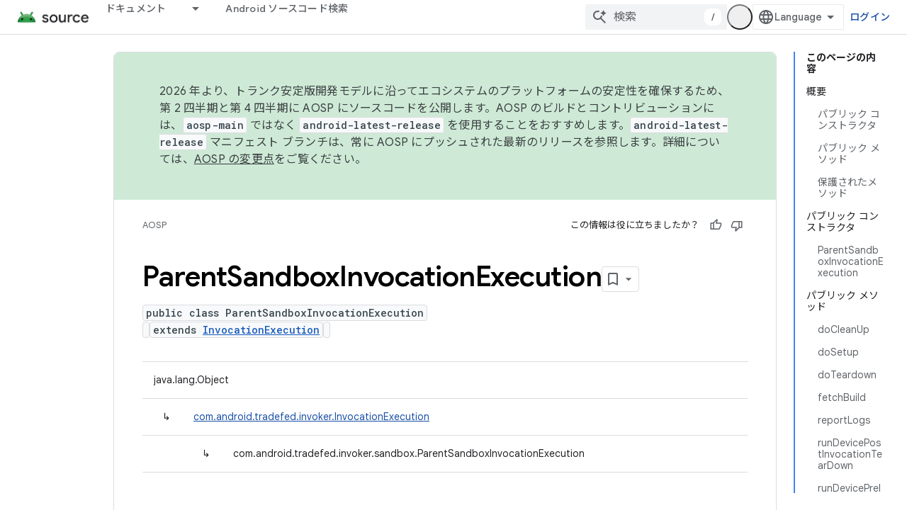

--- FILE ---
content_type: text/html; charset=utf-8
request_url: https://source.android.com/reference/tradefed/com/android/tradefed/invoker/sandbox/ParentSandboxInvocationExecution.html?hl=ja
body_size: 23014
content:









<!doctype html>
<html 
      lang="ja-x-mtfrom-en"
      dir="ltr">
  <head>
    <meta name="google-signin-client-id" content="721724668570-nbkv1cfusk7kk4eni4pjvepaus73b13t.apps.googleusercontent.com"><meta name="google-signin-scope"
          content="profile email https://www.googleapis.com/auth/developerprofiles https://www.googleapis.com/auth/developerprofiles.award https://www.googleapis.com/auth/devprofiles.full_control.firstparty"><meta property="og:site_name" content="Android Open Source Project">
    <meta property="og:type" content="website"><meta name="theme-color" content="#34a853"><meta charset="utf-8">
    <meta content="IE=Edge" http-equiv="X-UA-Compatible">
    <meta name="viewport" content="width=device-width, initial-scale=1">
    

    <link rel="manifest" href="/_pwa/androidsource/manifest.json"
          crossorigin="use-credentials">
    <link rel="preconnect" href="//www.gstatic.com" crossorigin>
    <link rel="preconnect" href="//fonts.gstatic.com" crossorigin>
    <link rel="preconnect" href="//fonts.googleapis.com" crossorigin>
    <link rel="preconnect" href="//apis.google.com" crossorigin>
    <link rel="preconnect" href="//www.google-analytics.com" crossorigin><link rel="stylesheet" href="//fonts.googleapis.com/css?family=Google+Sans:400,500,600,700|Google+Sans+Text:400,400italic,500,500italic,600,600italic,700,700italic|Roboto+Mono:400,500,700&display=swap">
      <link rel="stylesheet"
            href="//fonts.googleapis.com/css2?family=Material+Icons&family=Material+Symbols+Outlined&display=block"><link rel="stylesheet" href="//fonts.googleapis.com/earlyaccess/notosansjp.css"><link rel="stylesheet" href="https://www.gstatic.com/devrel-devsite/prod/v5f5028bd8220352863507a1bacc6e2ea79a725fdb2dd736f205c6da16a3d00d1/androidsource/css/app.css">
      
        <link rel="stylesheet" href="https://www.gstatic.com/devrel-devsite/prod/v5f5028bd8220352863507a1bacc6e2ea79a725fdb2dd736f205c6da16a3d00d1/androidsource/css/dark-theme.css" disabled>
      <link rel="shortcut icon" href="https://www.gstatic.com/devrel-devsite/prod/v5f5028bd8220352863507a1bacc6e2ea79a725fdb2dd736f205c6da16a3d00d1/androidsource/images/favicon.svg">
    <link rel="apple-touch-icon" href="https://www.gstatic.com/devrel-devsite/prod/v5f5028bd8220352863507a1bacc6e2ea79a725fdb2dd736f205c6da16a3d00d1/androidsource/images/touchicon-180.png"><link rel="canonical" href="https://source.android.com/reference/tradefed/com/android/tradefed/invoker/sandbox/ParentSandboxInvocationExecution?hl=ja"><link rel="search" type="application/opensearchdescription+xml"
            title="Android Open Source Project" href="https://source.android.com/s/opensearch.xml?hl=ja">
      <link rel="alternate" hreflang="en"
          href="https://source.android.com/reference/tradefed/com/android/tradefed/invoker/sandbox/ParentSandboxInvocationExecution" /><link rel="alternate" hreflang="x-default" href="https://source.android.com/reference/tradefed/com/android/tradefed/invoker/sandbox/ParentSandboxInvocationExecution" /><link rel="alternate" hreflang="ar"
          href="https://source.android.com/reference/tradefed/com/android/tradefed/invoker/sandbox/ParentSandboxInvocationExecution?hl=ar" /><link rel="alternate" hreflang="bn"
          href="https://source.android.com/reference/tradefed/com/android/tradefed/invoker/sandbox/ParentSandboxInvocationExecution?hl=bn" /><link rel="alternate" hreflang="zh-Hans"
          href="https://source.android.com/reference/tradefed/com/android/tradefed/invoker/sandbox/ParentSandboxInvocationExecution?hl=zh-cn" /><link rel="alternate" hreflang="zh-Hant"
          href="https://source.android.com/reference/tradefed/com/android/tradefed/invoker/sandbox/ParentSandboxInvocationExecution?hl=zh-tw" /><link rel="alternate" hreflang="fa"
          href="https://source.android.com/reference/tradefed/com/android/tradefed/invoker/sandbox/ParentSandboxInvocationExecution?hl=fa" /><link rel="alternate" hreflang="fr"
          href="https://source.android.com/reference/tradefed/com/android/tradefed/invoker/sandbox/ParentSandboxInvocationExecution?hl=fr" /><link rel="alternate" hreflang="de"
          href="https://source.android.com/reference/tradefed/com/android/tradefed/invoker/sandbox/ParentSandboxInvocationExecution?hl=de" /><link rel="alternate" hreflang="he"
          href="https://source.android.com/reference/tradefed/com/android/tradefed/invoker/sandbox/ParentSandboxInvocationExecution?hl=he" /><link rel="alternate" hreflang="hi"
          href="https://source.android.com/reference/tradefed/com/android/tradefed/invoker/sandbox/ParentSandboxInvocationExecution?hl=hi" /><link rel="alternate" hreflang="id"
          href="https://source.android.com/reference/tradefed/com/android/tradefed/invoker/sandbox/ParentSandboxInvocationExecution?hl=id" /><link rel="alternate" hreflang="it"
          href="https://source.android.com/reference/tradefed/com/android/tradefed/invoker/sandbox/ParentSandboxInvocationExecution?hl=it" /><link rel="alternate" hreflang="ja"
          href="https://source.android.com/reference/tradefed/com/android/tradefed/invoker/sandbox/ParentSandboxInvocationExecution?hl=ja" /><link rel="alternate" hreflang="ko"
          href="https://source.android.com/reference/tradefed/com/android/tradefed/invoker/sandbox/ParentSandboxInvocationExecution?hl=ko" /><link rel="alternate" hreflang="pl"
          href="https://source.android.com/reference/tradefed/com/android/tradefed/invoker/sandbox/ParentSandboxInvocationExecution?hl=pl" /><link rel="alternate" hreflang="pt-BR"
          href="https://source.android.com/reference/tradefed/com/android/tradefed/invoker/sandbox/ParentSandboxInvocationExecution?hl=pt-br" /><link rel="alternate" hreflang="pt"
          href="https://source.android.com/reference/tradefed/com/android/tradefed/invoker/sandbox/ParentSandboxInvocationExecution?hl=pt" /><link rel="alternate" hreflang="ru"
          href="https://source.android.com/reference/tradefed/com/android/tradefed/invoker/sandbox/ParentSandboxInvocationExecution?hl=ru" /><link rel="alternate" hreflang="es"
          href="https://source.android.com/reference/tradefed/com/android/tradefed/invoker/sandbox/ParentSandboxInvocationExecution?hl=es" /><link rel="alternate" hreflang="es-419"
          href="https://source.android.com/reference/tradefed/com/android/tradefed/invoker/sandbox/ParentSandboxInvocationExecution?hl=es-419" /><link rel="alternate" hreflang="th"
          href="https://source.android.com/reference/tradefed/com/android/tradefed/invoker/sandbox/ParentSandboxInvocationExecution?hl=th" /><link rel="alternate" hreflang="tr"
          href="https://source.android.com/reference/tradefed/com/android/tradefed/invoker/sandbox/ParentSandboxInvocationExecution?hl=tr" /><link rel="alternate" hreflang="vi"
          href="https://source.android.com/reference/tradefed/com/android/tradefed/invoker/sandbox/ParentSandboxInvocationExecution?hl=vi" /><title>ParentSandboxInvocationExecution &nbsp;|&nbsp; Android Open Source Project</title>

<meta property="og:title" content="ParentSandboxInvocationExecution &nbsp;|&nbsp; Android Open Source Project"><meta property="og:url" content="https://source.android.com/reference/tradefed/com/android/tradefed/invoker/sandbox/ParentSandboxInvocationExecution?hl=ja"><meta property="og:locale" content="ja"><script type="application/ld+json">
  {
    "@context": "https://schema.org",
    "@type": "Article",
    
    "headline": "ParentSandboxInvocationExecution"
  }
</script><link rel="alternate machine-translated-from" hreflang="en"
        href="https://source.android.com/reference/tradefed/com/android/tradefed/invoker/sandbox/ParentSandboxInvocationExecution?hl=en">
  
  
    
    
    





    
      <link rel="stylesheet" href="/extras.css"></head>
  <body class="color-scheme--light"
        template="page"
        theme="androidsource-theme"
        type="article"
        
        appearance
        
        layout="docs"
        
        
        
        
        
        display-toc
        pending>
  
    <devsite-progress type="indeterminate" id="app-progress"></devsite-progress>
  
  
    <a href="#main-content" class="skip-link button">
      
      メイン コンテンツにスキップ
    </a>
    <section class="devsite-wrapper">
      <devsite-cookie-notification-bar></devsite-cookie-notification-bar><devsite-header role="banner" keep-tabs-visible>
  
    





















<div class="devsite-header--inner" data-nosnippet>
  <div class="devsite-top-logo-row-wrapper-wrapper">
    <div class="devsite-top-logo-row-wrapper">
      <div class="devsite-top-logo-row">
        <button type="button" id="devsite-hamburger-menu"
          class="devsite-header-icon-button button-flat material-icons gc-analytics-event"
          data-category="Site-Wide Custom Events"
          data-label="Navigation menu button"
          visually-hidden
          aria-label="メニューを開く">
        </button>
        
<div class="devsite-product-name-wrapper">

  <a href="/" class="devsite-site-logo-link gc-analytics-event"
   data-category="Site-Wide Custom Events" data-label="Site logo" track-type="globalNav"
   track-name="androidOpenSourceProject" track-metadata-position="nav"
   track-metadata-eventDetail="nav">
  
  <picture>
    
    <source srcset="https://www.gstatic.com/devrel-devsite/prod/v5f5028bd8220352863507a1bacc6e2ea79a725fdb2dd736f205c6da16a3d00d1/androidsource/images/lockup-dark-theme.png"
            media="(prefers-color-scheme: dark)"
            class="devsite-dark-theme">
    
    <img src="https://www.gstatic.com/devrel-devsite/prod/v5f5028bd8220352863507a1bacc6e2ea79a725fdb2dd736f205c6da16a3d00d1/androidsource/images/lockup.png" class="devsite-site-logo" alt="Android Open Source Project">
  </picture>
  
</a>



  
  
  <span class="devsite-product-name">
    <ul class="devsite-breadcrumb-list"
  >
  
  <li class="devsite-breadcrumb-item
             ">
    
    
    
      
      
    
  </li>
  
</ul>
  </span>

</div>
        <div class="devsite-top-logo-row-middle">
          <div class="devsite-header-upper-tabs">
            
              
              
  <devsite-tabs class="upper-tabs">

    <nav class="devsite-tabs-wrapper" aria-label="上部のタブ">
      
        
          <tab class="devsite-dropdown
    
    
    
    ">
  
    <a href="https://source.android.com/docs?hl=ja"
    class="devsite-tabs-content gc-analytics-event "
      track-metadata-eventdetail="https://source.android.com/docs?hl=ja"
    
       track-type="nav"
       track-metadata-position="nav - ドキュメント"
       track-metadata-module="primary nav"
       
       
         
           data-category="Site-Wide Custom Events"
         
           data-label="Tab: ドキュメント"
         
           track-name="ドキュメント"
         
       >
    ドキュメント
  
    </a>
    
      <button
         aria-haspopup="menu"
         aria-expanded="false"
         aria-label="プルダウン メニュー: ドキュメント"
         track-type="nav"
         track-metadata-eventdetail="https://source.android.com/docs?hl=ja"
         track-metadata-position="nav - ドキュメント"
         track-metadata-module="primary nav"
         
          
            data-category="Site-Wide Custom Events"
          
            data-label="Tab: ドキュメント"
          
            track-name="ドキュメント"
          
        
         class="devsite-tabs-dropdown-toggle devsite-icon devsite-icon-arrow-drop-down"></button>
    
  
  <div class="devsite-tabs-dropdown" role="menu" aria-label="submenu" hidden>
    
    <div class="devsite-tabs-dropdown-content">
      
        <div class="devsite-tabs-dropdown-column
                    android-source-tabs-dropdown-column-small">
          
            <ul class="devsite-tabs-dropdown-section
                       ">
              
                <li class="devsite-nav-title" role="heading" tooltip>改良点</li>
              
              
              
                <li class="devsite-nav-item">
                  <a href="https://source.android.com/docs/whatsnew/release-notes?hl=ja"
                    
                     track-type="nav"
                     track-metadata-eventdetail="https://source.android.com/docs/whatsnew/release-notes?hl=ja"
                     track-metadata-position="nav - ドキュメント"
                     track-metadata-module="tertiary nav"
                     
                       track-metadata-module_headline="改良点"
                     
                     tooltip
                  >
                    
                    <div class="devsite-nav-item-title">
                      リリースノート
                    </div>
                    
                  </a>
                </li>
              
                <li class="devsite-nav-item">
                  <a href="https://source.android.com/docs/whatsnew/latest-security-bulletins?hl=ja"
                    
                     track-type="nav"
                     track-metadata-eventdetail="https://source.android.com/docs/whatsnew/latest-security-bulletins?hl=ja"
                     track-metadata-position="nav - ドキュメント"
                     track-metadata-module="tertiary nav"
                     
                       track-metadata-module_headline="改良点"
                     
                     tooltip
                  >
                    
                    <div class="devsite-nav-item-title">
                      セキュリティに関する最新の公開情報
                    </div>
                    
                  </a>
                </li>
              
                <li class="devsite-nav-item">
                  <a href="https://source.android.com/docs/whatsnew/latest-cdd?hl=ja"
                    
                     track-type="nav"
                     track-metadata-eventdetail="https://source.android.com/docs/whatsnew/latest-cdd?hl=ja"
                     track-metadata-position="nav - ドキュメント"
                     track-metadata-module="tertiary nav"
                     
                       track-metadata-module_headline="改良点"
                     
                     tooltip
                  >
                    
                    <div class="devsite-nav-item-title">
                      最新の互換性定義ドキュメント（CDD）
                    </div>
                    
                  </a>
                </li>
              
                <li class="devsite-nav-item">
                  <a href="https://source.android.com/docs/whatsnew/site-updates?hl=ja"
                    
                     track-type="nav"
                     track-metadata-eventdetail="https://source.android.com/docs/whatsnew/site-updates?hl=ja"
                     track-metadata-position="nav - ドキュメント"
                     track-metadata-module="tertiary nav"
                     
                       track-metadata-module_headline="改良点"
                     
                     tooltip
                  >
                    
                    <div class="devsite-nav-item-title">
                      サイトの更新
                    </div>
                    
                  </a>
                </li>
              
            </ul>
          
            <ul class="devsite-tabs-dropdown-section
                       ">
              
                <li class="devsite-nav-title" role="heading" tooltip>スタートガイド</li>
              
              
              
                <li class="devsite-nav-item">
                  <a href="https://source.android.com/docs/setup/about?hl=ja"
                    
                     track-type="nav"
                     track-metadata-eventdetail="https://source.android.com/docs/setup/about?hl=ja"
                     track-metadata-position="nav - ドキュメント"
                     track-metadata-module="tertiary nav"
                     
                       track-metadata-module_headline="改良点"
                     
                     tooltip
                  >
                    
                    <div class="devsite-nav-item-title">
                      基本情報
                    </div>
                    
                  </a>
                </li>
              
                <li class="devsite-nav-item">
                  <a href="https://source.android.com/docs/setup/start?hl=ja"
                    
                     track-type="nav"
                     track-metadata-eventdetail="https://source.android.com/docs/setup/start?hl=ja"
                     track-metadata-position="nav - ドキュメント"
                     track-metadata-module="tertiary nav"
                     
                       track-metadata-module_headline="改良点"
                     
                     tooltip
                  >
                    
                    <div class="devsite-nav-item-title">
                      開始
                    </div>
                    
                  </a>
                </li>
              
                <li class="devsite-nav-item">
                  <a href="https://source.android.com/docs/setup/download?hl=ja"
                    
                     track-type="nav"
                     track-metadata-eventdetail="https://source.android.com/docs/setup/download?hl=ja"
                     track-metadata-position="nav - ドキュメント"
                     track-metadata-module="tertiary nav"
                     
                       track-metadata-module_headline="改良点"
                     
                     tooltip
                  >
                    
                    <div class="devsite-nav-item-title">
                      ダウンロード
                    </div>
                    
                  </a>
                </li>
              
                <li class="devsite-nav-item">
                  <a href="https://source.android.com/docs/setup/build?hl=ja"
                    
                     track-type="nav"
                     track-metadata-eventdetail="https://source.android.com/docs/setup/build?hl=ja"
                     track-metadata-position="nav - ドキュメント"
                     track-metadata-module="tertiary nav"
                     
                       track-metadata-module_headline="改良点"
                     
                     tooltip
                  >
                    
                    <div class="devsite-nav-item-title">
                      Build
                    </div>
                    
                  </a>
                </li>
              
                <li class="devsite-nav-item">
                  <a href="https://source.android.com/docs/setup/test?hl=ja"
                    
                     track-type="nav"
                     track-metadata-eventdetail="https://source.android.com/docs/setup/test?hl=ja"
                     track-metadata-position="nav - ドキュメント"
                     track-metadata-module="tertiary nav"
                     
                       track-metadata-module_headline="改良点"
                     
                     tooltip
                  >
                    
                    <div class="devsite-nav-item-title">
                      テスト
                    </div>
                    
                  </a>
                </li>
              
                <li class="devsite-nav-item">
                  <a href="https://source.android.com/docs/setup/create/coding-tasks?hl=ja"
                    
                     track-type="nav"
                     track-metadata-eventdetail="https://source.android.com/docs/setup/create/coding-tasks?hl=ja"
                     track-metadata-position="nav - ドキュメント"
                     track-metadata-module="tertiary nav"
                     
                       track-metadata-module_headline="改良点"
                     
                     tooltip
                  >
                    
                    <div class="devsite-nav-item-title">
                      作成
                    </div>
                    
                  </a>
                </li>
              
                <li class="devsite-nav-item">
                  <a href="https://source.android.com/docs/setup/contribute?hl=ja"
                    
                     track-type="nav"
                     track-metadata-eventdetail="https://source.android.com/docs/setup/contribute?hl=ja"
                     track-metadata-position="nav - ドキュメント"
                     track-metadata-module="tertiary nav"
                     
                       track-metadata-module_headline="改良点"
                     
                     tooltip
                  >
                    
                    <div class="devsite-nav-item-title">
                      投稿
                    </div>
                    
                  </a>
                </li>
              
                <li class="devsite-nav-item">
                  <a href="https://source.android.com/docs/setup/community/cofc?hl=ja"
                    
                     track-type="nav"
                     track-metadata-eventdetail="https://source.android.com/docs/setup/community/cofc?hl=ja"
                     track-metadata-position="nav - ドキュメント"
                     track-metadata-module="tertiary nav"
                     
                       track-metadata-module_headline="改良点"
                     
                     tooltip
                  >
                    
                    <div class="devsite-nav-item-title">
                      Community
                    </div>
                    
                  </a>
                </li>
              
                <li class="devsite-nav-item">
                  <a href="https://source.android.com/docs/setup/reference?hl=ja"
                    
                     track-type="nav"
                     track-metadata-eventdetail="https://source.android.com/docs/setup/reference?hl=ja"
                     track-metadata-position="nav - ドキュメント"
                     track-metadata-module="tertiary nav"
                     
                       track-metadata-module_headline="改良点"
                     
                     tooltip
                  >
                    
                    <div class="devsite-nav-item-title">
                      ツール、ビルド、関連リファレンス
                    </div>
                    
                  </a>
                </li>
              
            </ul>
          
            <ul class="devsite-tabs-dropdown-section
                       ">
              
                <li class="devsite-nav-title" role="heading" tooltip>セキュリティ</li>
              
              
              
                <li class="devsite-nav-item">
                  <a href="https://source.android.com/docs/security/overview?hl=ja"
                    
                     track-type="nav"
                     track-metadata-eventdetail="https://source.android.com/docs/security/overview?hl=ja"
                     track-metadata-position="nav - ドキュメント"
                     track-metadata-module="tertiary nav"
                     
                       track-metadata-module_headline="改良点"
                     
                     tooltip
                  >
                    
                    <div class="devsite-nav-item-title">
                      概要
                    </div>
                    
                  </a>
                </li>
              
                <li class="devsite-nav-item">
                  <a href="https://source.android.com/docs/security/bulletin?hl=ja"
                    
                     track-type="nav"
                     track-metadata-eventdetail="https://source.android.com/docs/security/bulletin?hl=ja"
                     track-metadata-position="nav - ドキュメント"
                     track-metadata-module="tertiary nav"
                     
                       track-metadata-module_headline="改良点"
                     
                     tooltip
                  >
                    
                    <div class="devsite-nav-item-title">
                      公開情報
                    </div>
                    
                  </a>
                </li>
              
                <li class="devsite-nav-item">
                  <a href="https://source.android.com/docs/security/features?hl=ja"
                    
                     track-type="nav"
                     track-metadata-eventdetail="https://source.android.com/docs/security/features?hl=ja"
                     track-metadata-position="nav - ドキュメント"
                     track-metadata-module="tertiary nav"
                     
                       track-metadata-module_headline="改良点"
                     
                     tooltip
                  >
                    
                    <div class="devsite-nav-item-title">
                      機能
                    </div>
                    
                  </a>
                </li>
              
                <li class="devsite-nav-item">
                  <a href="https://source.android.com/docs/security/test/fuzz-sanitize?hl=ja"
                    
                     track-type="nav"
                     track-metadata-eventdetail="https://source.android.com/docs/security/test/fuzz-sanitize?hl=ja"
                     track-metadata-position="nav - ドキュメント"
                     track-metadata-module="tertiary nav"
                     
                       track-metadata-module_headline="改良点"
                     
                     tooltip
                  >
                    
                    <div class="devsite-nav-item-title">
                      テスト
                    </div>
                    
                  </a>
                </li>
              
                <li class="devsite-nav-item">
                  <a href="https://source.android.com/docs/security/best-practices?hl=ja"
                    
                     track-type="nav"
                     track-metadata-eventdetail="https://source.android.com/docs/security/best-practices?hl=ja"
                     track-metadata-position="nav - ドキュメント"
                     track-metadata-module="tertiary nav"
                     
                       track-metadata-module_headline="改良点"
                     
                     tooltip
                  >
                    
                    <div class="devsite-nav-item-title">
                      ベスト プラクティス
                    </div>
                    
                  </a>
                </li>
              
            </ul>
          
        </div>
      
        <div class="devsite-tabs-dropdown-column
                    android-source-tabs-dropdown-column-small">
          
            <ul class="devsite-tabs-dropdown-section
                       ">
              
                <li class="devsite-nav-title" role="heading" tooltip>主要トピック</li>
              
              
              
                <li class="devsite-nav-item">
                  <a href="https://source.android.com/docs/core/architecture?hl=ja"
                    
                     track-type="nav"
                     track-metadata-eventdetail="https://source.android.com/docs/core/architecture?hl=ja"
                     track-metadata-position="nav - ドキュメント"
                     track-metadata-module="tertiary nav"
                     
                       track-metadata-module_headline="主要トピック"
                     
                     tooltip
                  >
                    
                    <div class="devsite-nav-item-title">
                      アーキテクチャ
                    </div>
                    
                  </a>
                </li>
              
                <li class="devsite-nav-item">
                  <a href="https://source.android.com/docs/core/audio?hl=ja"
                    
                     track-type="nav"
                     track-metadata-eventdetail="https://source.android.com/docs/core/audio?hl=ja"
                     track-metadata-position="nav - ドキュメント"
                     track-metadata-module="tertiary nav"
                     
                       track-metadata-module_headline="主要トピック"
                     
                     tooltip
                  >
                    
                    <div class="devsite-nav-item-title">
                      オーディオ
                    </div>
                    
                  </a>
                </li>
              
                <li class="devsite-nav-item">
                  <a href="https://source.android.com/docs/core/camera?hl=ja"
                    
                     track-type="nav"
                     track-metadata-eventdetail="https://source.android.com/docs/core/camera?hl=ja"
                     track-metadata-position="nav - ドキュメント"
                     track-metadata-module="tertiary nav"
                     
                       track-metadata-module_headline="主要トピック"
                     
                     tooltip
                  >
                    
                    <div class="devsite-nav-item-title">
                      カメラ
                    </div>
                    
                  </a>
                </li>
              
                <li class="devsite-nav-item">
                  <a href="https://source.android.com/docs/core/connect?hl=ja"
                    
                     track-type="nav"
                     track-metadata-eventdetail="https://source.android.com/docs/core/connect?hl=ja"
                     track-metadata-position="nav - ドキュメント"
                     track-metadata-module="tertiary nav"
                     
                       track-metadata-module_headline="主要トピック"
                     
                     tooltip
                  >
                    
                    <div class="devsite-nav-item-title">
                      接続
                    </div>
                    
                  </a>
                </li>
              
                <li class="devsite-nav-item">
                  <a href="https://source.android.com/docs/core/data?hl=ja"
                    
                     track-type="nav"
                     track-metadata-eventdetail="https://source.android.com/docs/core/data?hl=ja"
                     track-metadata-position="nav - ドキュメント"
                     track-metadata-module="tertiary nav"
                     
                       track-metadata-module_headline="主要トピック"
                     
                     tooltip
                  >
                    
                    <div class="devsite-nav-item-title">
                      データ
                    </div>
                    
                  </a>
                </li>
              
                <li class="devsite-nav-item">
                  <a href="https://source.android.com/docs/core/display?hl=ja"
                    
                     track-type="nav"
                     track-metadata-eventdetail="https://source.android.com/docs/core/display?hl=ja"
                     track-metadata-position="nav - ドキュメント"
                     track-metadata-module="tertiary nav"
                     
                       track-metadata-module_headline="主要トピック"
                     
                     tooltip
                  >
                    
                    <div class="devsite-nav-item-title">
                      ディスプレイ
                    </div>
                    
                  </a>
                </li>
              
                <li class="devsite-nav-item">
                  <a href="https://source.android.com/docs/core/fonts/custom-font-fallback?hl=ja"
                    
                     track-type="nav"
                     track-metadata-eventdetail="https://source.android.com/docs/core/fonts/custom-font-fallback?hl=ja"
                     track-metadata-position="nav - ドキュメント"
                     track-metadata-module="tertiary nav"
                     
                       track-metadata-module_headline="主要トピック"
                     
                     tooltip
                  >
                    
                    <div class="devsite-nav-item-title">
                      フォント
                    </div>
                    
                  </a>
                </li>
              
                <li class="devsite-nav-item">
                  <a href="https://source.android.com/docs/core/graphics?hl=ja"
                    
                     track-type="nav"
                     track-metadata-eventdetail="https://source.android.com/docs/core/graphics?hl=ja"
                     track-metadata-position="nav - ドキュメント"
                     track-metadata-module="tertiary nav"
                     
                       track-metadata-module_headline="主要トピック"
                     
                     tooltip
                  >
                    
                    <div class="devsite-nav-item-title">
                      グラフィックス
                    </div>
                    
                  </a>
                </li>
              
                <li class="devsite-nav-item">
                  <a href="https://source.android.com/docs/core/interaction?hl=ja"
                    
                     track-type="nav"
                     track-metadata-eventdetail="https://source.android.com/docs/core/interaction?hl=ja"
                     track-metadata-position="nav - ドキュメント"
                     track-metadata-module="tertiary nav"
                     
                       track-metadata-module_headline="主要トピック"
                     
                     tooltip
                  >
                    
                    <div class="devsite-nav-item-title">
                      操作
                    </div>
                    
                  </a>
                </li>
              
                <li class="devsite-nav-item">
                  <a href="https://source.android.com/docs/core/media?hl=ja"
                    
                     track-type="nav"
                     track-metadata-eventdetail="https://source.android.com/docs/core/media?hl=ja"
                     track-metadata-position="nav - ドキュメント"
                     track-metadata-module="tertiary nav"
                     
                       track-metadata-module_headline="主要トピック"
                     
                     tooltip
                  >
                    
                    <div class="devsite-nav-item-title">
                      メディア
                    </div>
                    
                  </a>
                </li>
              
                <li class="devsite-nav-item">
                  <a href="https://source.android.com/docs/core/perf?hl=ja"
                    
                     track-type="nav"
                     track-metadata-eventdetail="https://source.android.com/docs/core/perf?hl=ja"
                     track-metadata-position="nav - ドキュメント"
                     track-metadata-module="tertiary nav"
                     
                       track-metadata-module_headline="主要トピック"
                     
                     tooltip
                  >
                    
                    <div class="devsite-nav-item-title">
                      パフォーマンス
                    </div>
                    
                  </a>
                </li>
              
                <li class="devsite-nav-item">
                  <a href="https://source.android.com/docs/core/permissions?hl=ja"
                    
                     track-type="nav"
                     track-metadata-eventdetail="https://source.android.com/docs/core/permissions?hl=ja"
                     track-metadata-position="nav - ドキュメント"
                     track-metadata-module="tertiary nav"
                     
                       track-metadata-module_headline="主要トピック"
                     
                     tooltip
                  >
                    
                    <div class="devsite-nav-item-title">
                      権限
                    </div>
                    
                  </a>
                </li>
              
                <li class="devsite-nav-item">
                  <a href="https://source.android.com/docs/core/power?hl=ja"
                    
                     track-type="nav"
                     track-metadata-eventdetail="https://source.android.com/docs/core/power?hl=ja"
                     track-metadata-position="nav - ドキュメント"
                     track-metadata-module="tertiary nav"
                     
                       track-metadata-module_headline="主要トピック"
                     
                     tooltip
                  >
                    
                    <div class="devsite-nav-item-title">
                      電源
                    </div>
                    
                  </a>
                </li>
              
                <li class="devsite-nav-item">
                  <a href="https://source.android.com/docs/core/runtime?hl=ja"
                    
                     track-type="nav"
                     track-metadata-eventdetail="https://source.android.com/docs/core/runtime?hl=ja"
                     track-metadata-position="nav - ドキュメント"
                     track-metadata-module="tertiary nav"
                     
                       track-metadata-module_headline="主要トピック"
                     
                     tooltip
                  >
                    
                    <div class="devsite-nav-item-title">
                      ランタイム
                    </div>
                    
                  </a>
                </li>
              
                <li class="devsite-nav-item">
                  <a href="https://source.android.com/docs/core/settings?hl=ja"
                    
                     track-type="nav"
                     track-metadata-eventdetail="https://source.android.com/docs/core/settings?hl=ja"
                     track-metadata-position="nav - ドキュメント"
                     track-metadata-module="tertiary nav"
                     
                       track-metadata-module_headline="主要トピック"
                     
                     tooltip
                  >
                    
                    <div class="devsite-nav-item-title">
                      設定
                    </div>
                    
                  </a>
                </li>
              
                <li class="devsite-nav-item">
                  <a href="https://source.android.com/docs/core/storage?hl=ja"
                    
                     track-type="nav"
                     track-metadata-eventdetail="https://source.android.com/docs/core/storage?hl=ja"
                     track-metadata-position="nav - ドキュメント"
                     track-metadata-module="tertiary nav"
                     
                       track-metadata-module_headline="主要トピック"
                     
                     tooltip
                  >
                    
                    <div class="devsite-nav-item-title">
                      Storage
                    </div>
                    
                  </a>
                </li>
              
                <li class="devsite-nav-item">
                  <a href="https://source.android.com/docs/core/tests?hl=ja"
                    
                     track-type="nav"
                     track-metadata-eventdetail="https://source.android.com/docs/core/tests?hl=ja"
                     track-metadata-position="nav - ドキュメント"
                     track-metadata-module="tertiary nav"
                     
                       track-metadata-module_headline="主要トピック"
                     
                     tooltip
                  >
                    
                    <div class="devsite-nav-item-title">
                      テスト
                    </div>
                    
                  </a>
                </li>
              
                <li class="devsite-nav-item">
                  <a href="https://source.android.com/docs/core/ota?hl=ja"
                    
                     track-type="nav"
                     track-metadata-eventdetail="https://source.android.com/docs/core/ota?hl=ja"
                     track-metadata-position="nav - ドキュメント"
                     track-metadata-module="tertiary nav"
                     
                       track-metadata-module_headline="主要トピック"
                     
                     tooltip
                  >
                    
                    <div class="devsite-nav-item-title">
                      最新情報
                    </div>
                    
                  </a>
                </li>
              
                <li class="devsite-nav-item">
                  <a href="https://source.android.com/docs/core/virtualization?hl=ja"
                    
                     track-type="nav"
                     track-metadata-eventdetail="https://source.android.com/docs/core/virtualization?hl=ja"
                     track-metadata-position="nav - ドキュメント"
                     track-metadata-module="tertiary nav"
                     
                       track-metadata-module_headline="主要トピック"
                     
                     tooltip
                  >
                    
                    <div class="devsite-nav-item-title">
                      仮想化
                    </div>
                    
                  </a>
                </li>
              
            </ul>
          
        </div>
      
        <div class="devsite-tabs-dropdown-column
                    android-source-tabs-dropdown-column-small">
          
            <ul class="devsite-tabs-dropdown-section
                       ">
              
                <li class="devsite-nav-title" role="heading" tooltip>互換性</li>
              
              
              
                <li class="devsite-nav-item">
                  <a href="https://source.android.com/docs/compatibility/cdd?hl=ja"
                    
                     track-type="nav"
                     track-metadata-eventdetail="https://source.android.com/docs/compatibility/cdd?hl=ja"
                     track-metadata-position="nav - ドキュメント"
                     track-metadata-module="tertiary nav"
                     
                       track-metadata-module_headline="互換性"
                     
                     tooltip
                  >
                    
                    <div class="devsite-nav-item-title">
                      互換性定義ドキュメント（CDD）
                    </div>
                    
                  </a>
                </li>
              
                <li class="devsite-nav-item">
                  <a href="https://source.android.com/docs/compatibility/cts?hl=ja"
                    
                     track-type="nav"
                     track-metadata-eventdetail="https://source.android.com/docs/compatibility/cts?hl=ja"
                     track-metadata-position="nav - ドキュメント"
                     track-metadata-module="tertiary nav"
                     
                       track-metadata-module_headline="互換性"
                     
                     tooltip
                  >
                    
                    <div class="devsite-nav-item-title">
                      互換性テストスイート（CTS）
                    </div>
                    
                  </a>
                </li>
              
            </ul>
          
            <ul class="devsite-tabs-dropdown-section
                       ">
              
                <li class="devsite-nav-title" role="heading" tooltip>Android デバイス</li>
              
              
              
                <li class="devsite-nav-item">
                  <a href="https://source.android.com/docs/devices/cuttlefish?hl=ja"
                    
                     track-type="nav"
                     track-metadata-eventdetail="https://source.android.com/docs/devices/cuttlefish?hl=ja"
                     track-metadata-position="nav - ドキュメント"
                     track-metadata-module="tertiary nav"
                     
                       track-metadata-module_headline="互換性"
                     
                     tooltip
                  >
                    
                    <div class="devsite-nav-item-title">
                      Cuttlefish
                    </div>
                    
                  </a>
                </li>
              
                <li class="devsite-nav-item">
                  <a href="https://source.android.com/docs/devices/admin?hl=ja"
                    
                     track-type="nav"
                     track-metadata-eventdetail="https://source.android.com/docs/devices/admin?hl=ja"
                     track-metadata-position="nav - ドキュメント"
                     track-metadata-module="tertiary nav"
                     
                       track-metadata-module_headline="互換性"
                     
                     tooltip
                  >
                    
                    <div class="devsite-nav-item-title">
                      エンタープライズ
                    </div>
                    
                  </a>
                </li>
              
                <li class="devsite-nav-item">
                  <a href="https://source.android.com/docs/devices/tv?hl=ja"
                    
                     track-type="nav"
                     track-metadata-eventdetail="https://source.android.com/docs/devices/tv?hl=ja"
                     track-metadata-position="nav - ドキュメント"
                     track-metadata-module="tertiary nav"
                     
                       track-metadata-module_headline="互換性"
                     
                     tooltip
                  >
                    
                    <div class="devsite-nav-item-title">
                      テレビ
                    </div>
                    
                  </a>
                </li>
              
            </ul>
          
            <ul class="devsite-tabs-dropdown-section
                       ">
              
                <li class="devsite-nav-title" role="heading" tooltip>Automotive</li>
              
              
              
                <li class="devsite-nav-item">
                  <a href="https://source.android.com/docs/automotive/start/what_automotive?hl=ja"
                    
                     track-type="nav"
                     track-metadata-eventdetail="https://source.android.com/docs/automotive/start/what_automotive?hl=ja"
                     track-metadata-position="nav - ドキュメント"
                     track-metadata-module="tertiary nav"
                     
                       track-metadata-module_headline="互換性"
                     
                     tooltip
                  >
                    
                    <div class="devsite-nav-item-title">
                      開始する
                    </div>
                    
                  </a>
                </li>
              
                <li class="devsite-nav-item">
                  <a href="https://source.android.com/docs/automotive/guidelines?hl=ja"
                    
                     track-type="nav"
                     track-metadata-eventdetail="https://source.android.com/docs/automotive/guidelines?hl=ja"
                     track-metadata-position="nav - ドキュメント"
                     track-metadata-module="tertiary nav"
                     
                       track-metadata-module_headline="互換性"
                     
                     tooltip
                  >
                    
                    <div class="devsite-nav-item-title">
                      開発のガイドライン
                    </div>
                    
                  </a>
                </li>
              
                <li class="devsite-nav-item">
                  <a href="https://source.android.com/docs/automotive/dev-tools?hl=ja"
                    
                     track-type="nav"
                     track-metadata-eventdetail="https://source.android.com/docs/automotive/dev-tools?hl=ja"
                     track-metadata-position="nav - ドキュメント"
                     track-metadata-module="tertiary nav"
                     
                       track-metadata-module_headline="互換性"
                     
                     tooltip
                  >
                    
                    <div class="devsite-nav-item-title">
                      開発ツール
                    </div>
                    
                  </a>
                </li>
              
                <li class="devsite-nav-item">
                  <a href="https://source.android.com/docs/automotive/tools?hl=ja"
                    
                     track-type="nav"
                     track-metadata-eventdetail="https://source.android.com/docs/automotive/tools?hl=ja"
                     track-metadata-position="nav - ドキュメント"
                     track-metadata-module="tertiary nav"
                     
                       track-metadata-module_headline="互換性"
                     
                     tooltip
                  >
                    
                    <div class="devsite-nav-item-title">
                      テストツールとインフラストラクチャ
                    </div>
                    
                  </a>
                </li>
              
                <li class="devsite-nav-item">
                  <a href="https://source.android.com/docs/automotive/start/releases?hl=ja"
                    
                     track-type="nav"
                     track-metadata-eventdetail="https://source.android.com/docs/automotive/start/releases?hl=ja"
                     track-metadata-position="nav - ドキュメント"
                     track-metadata-module="tertiary nav"
                     
                       track-metadata-module_headline="互換性"
                     
                     tooltip
                  >
                    
                    <div class="devsite-nav-item-title">
                      リリースの詳細
                    </div>
                    
                  </a>
                </li>
              
            </ul>
          
            <ul class="devsite-tabs-dropdown-section
                       ">
              
                <li class="devsite-nav-title" role="heading" tooltip>リファレンス</li>
              
              
              
                <li class="devsite-nav-item">
                  <a href="https://source.android.com/reference/hidl?hl=ja"
                    
                     track-type="nav"
                     track-metadata-eventdetail="https://source.android.com/reference/hidl?hl=ja"
                     track-metadata-position="nav - ドキュメント"
                     track-metadata-module="tertiary nav"
                     
                       track-metadata-module_headline="互換性"
                     
                     tooltip
                  >
                    
                    <div class="devsite-nav-item-title">
                      HIDL
                    </div>
                    
                  </a>
                </li>
              
                <li class="devsite-nav-item">
                  <a href="https://source.android.com/reference/hal?hl=ja"
                    
                     track-type="nav"
                     track-metadata-eventdetail="https://source.android.com/reference/hal?hl=ja"
                     track-metadata-position="nav - ドキュメント"
                     track-metadata-module="tertiary nav"
                     
                       track-metadata-module_headline="互換性"
                     
                     tooltip
                  >
                    
                    <div class="devsite-nav-item-title">
                      HAL
                    </div>
                    
                  </a>
                </li>
              
                <li class="devsite-nav-item">
                  <a href="https://source.android.com/reference/tradefed/classes?hl=ja"
                    
                     track-type="nav"
                     track-metadata-eventdetail="https://source.android.com/reference/tradefed/classes?hl=ja"
                     track-metadata-position="nav - ドキュメント"
                     track-metadata-module="tertiary nav"
                     
                       track-metadata-module_headline="互換性"
                     
                     tooltip
                  >
                    
                    <div class="devsite-nav-item-title">
                      Trade Federation
                    </div>
                    
                  </a>
                </li>
              
                <li class="devsite-nav-item">
                  <a href="https://source.android.com/reference/sts/classes?hl=ja"
                    
                     track-type="nav"
                     track-metadata-eventdetail="https://source.android.com/reference/sts/classes?hl=ja"
                     track-metadata-position="nav - ドキュメント"
                     track-metadata-module="tertiary nav"
                     
                       track-metadata-module_headline="互換性"
                     
                     tooltip
                  >
                    
                    <div class="devsite-nav-item-title">
                      セキュリティ テストスイート
                    </div>
                    
                  </a>
                </li>
              
            </ul>
          
        </div>
      
    </div>
  </div>
</tab>
        
      
        
          <tab  >
            
    <a href="https://cs.android.com/android/platform/superproject?hl=ja"
    class="devsite-tabs-content gc-analytics-event "
      track-metadata-eventdetail="https://cs.android.com/android/platform/superproject?hl=ja"
    
       track-type="nav"
       track-metadata-position="nav - android ソースコード検索"
       track-metadata-module="primary nav"
       
       
         
           data-category="Site-Wide Custom Events"
         
           data-label="Tab: Android ソースコード検索"
         
           track-name="android ソースコード検索"
         
       >
    Android ソースコード検索
  
    </a>
    
  
          </tab>
        
      
    </nav>

  </devsite-tabs>

            
           </div>
          
<devsite-search
    enable-signin
    enable-search
    enable-suggestions
      enable-query-completion
    
    enable-search-summaries
    project-name="Android Open Source Project"
    tenant-name="Android Open Source Project"
    
    
    
    
    
    >
  <form class="devsite-search-form" action="https://source.android.com/s/results?hl=ja" method="GET">
    <div class="devsite-search-container">
      <button type="button"
              search-open
              class="devsite-search-button devsite-header-icon-button button-flat material-icons"
              
              aria-label="検索を開始"></button>
      <div class="devsite-searchbox">
        <input
          aria-activedescendant=""
          aria-autocomplete="list"
          
          aria-label="検索"
          aria-expanded="false"
          aria-haspopup="listbox"
          autocomplete="off"
          class="devsite-search-field devsite-search-query"
          name="q"
          
          placeholder="検索"
          role="combobox"
          type="text"
          value=""
          >
          <div class="devsite-search-image material-icons" aria-hidden="true">
            
              <svg class="devsite-search-ai-image" width="24" height="24" viewBox="0 0 24 24" fill="none" xmlns="http://www.w3.org/2000/svg">
                  <g clip-path="url(#clip0_6641_386)">
                    <path d="M19.6 21L13.3 14.7C12.8 15.1 12.225 15.4167 11.575 15.65C10.925 15.8833 10.2333 16 9.5 16C7.68333 16 6.14167 15.375 4.875 14.125C3.625 12.8583 3 11.3167 3 9.5C3 7.68333 3.625 6.15 4.875 4.9C6.14167 3.63333 7.68333 3 9.5 3C10.0167 3 10.5167 3.05833 11 3.175C11.4833 3.275 11.9417 3.43333 12.375 3.65L10.825 5.2C10.6083 5.13333 10.3917 5.08333 10.175 5.05C9.95833 5.01667 9.73333 5 9.5 5C8.25 5 7.18333 5.44167 6.3 6.325C5.43333 7.19167 5 8.25 5 9.5C5 10.75 5.43333 11.8167 6.3 12.7C7.18333 13.5667 8.25 14 9.5 14C10.6667 14 11.6667 13.625 12.5 12.875C13.35 12.1083 13.8417 11.15 13.975 10H15.975C15.925 10.6333 15.7833 11.2333 15.55 11.8C15.3333 12.3667 15.05 12.8667 14.7 13.3L21 19.6L19.6 21ZM17.5 12C17.5 10.4667 16.9667 9.16667 15.9 8.1C14.8333 7.03333 13.5333 6.5 12 6.5C13.5333 6.5 14.8333 5.96667 15.9 4.9C16.9667 3.83333 17.5 2.53333 17.5 0.999999C17.5 2.53333 18.0333 3.83333 19.1 4.9C20.1667 5.96667 21.4667 6.5 23 6.5C21.4667 6.5 20.1667 7.03333 19.1 8.1C18.0333 9.16667 17.5 10.4667 17.5 12Z" fill="#5F6368"/>
                  </g>
                <defs>
                <clipPath id="clip0_6641_386">
                <rect width="24" height="24" fill="white"/>
                </clipPath>
                </defs>
              </svg>
            
          </div>
          <div class="devsite-search-shortcut-icon-container" aria-hidden="true">
            <kbd class="devsite-search-shortcut-icon">/</kbd>
          </div>
      </div>
    </div>
  </form>
  <button type="button"
          search-close
          class="devsite-search-button devsite-header-icon-button button-flat material-icons"
          
          aria-label="検索を閉じる"></button>
</devsite-search>

        </div>

        

          

          

          <devsite-appearance-selector></devsite-appearance-selector>

          
<devsite-language-selector>
  <ul role="presentation">
    
    
    <li role="presentation">
      <a role="menuitem" lang="en"
        >English</a>
    </li>
    
    <li role="presentation">
      <a role="menuitem" lang="de"
        >Deutsch</a>
    </li>
    
    <li role="presentation">
      <a role="menuitem" lang="es"
        >Español</a>
    </li>
    
    <li role="presentation">
      <a role="menuitem" lang="es_419"
        >Español – América Latina</a>
    </li>
    
    <li role="presentation">
      <a role="menuitem" lang="fr"
        >Français</a>
    </li>
    
    <li role="presentation">
      <a role="menuitem" lang="id"
        >Indonesia</a>
    </li>
    
    <li role="presentation">
      <a role="menuitem" lang="it"
        >Italiano</a>
    </li>
    
    <li role="presentation">
      <a role="menuitem" lang="pl"
        >Polski</a>
    </li>
    
    <li role="presentation">
      <a role="menuitem" lang="pt"
        >Português</a>
    </li>
    
    <li role="presentation">
      <a role="menuitem" lang="pt_br"
        >Português – Brasil</a>
    </li>
    
    <li role="presentation">
      <a role="menuitem" lang="vi"
        >Tiếng Việt</a>
    </li>
    
    <li role="presentation">
      <a role="menuitem" lang="tr"
        >Türkçe</a>
    </li>
    
    <li role="presentation">
      <a role="menuitem" lang="ru"
        >Русский</a>
    </li>
    
    <li role="presentation">
      <a role="menuitem" lang="he"
        >עברית</a>
    </li>
    
    <li role="presentation">
      <a role="menuitem" lang="ar"
        >العربيّة</a>
    </li>
    
    <li role="presentation">
      <a role="menuitem" lang="fa"
        >فارسی</a>
    </li>
    
    <li role="presentation">
      <a role="menuitem" lang="hi"
        >हिंदी</a>
    </li>
    
    <li role="presentation">
      <a role="menuitem" lang="bn"
        >বাংলা</a>
    </li>
    
    <li role="presentation">
      <a role="menuitem" lang="th"
        >ภาษาไทย</a>
    </li>
    
    <li role="presentation">
      <a role="menuitem" lang="zh_cn"
        >中文 – 简体</a>
    </li>
    
    <li role="presentation">
      <a role="menuitem" lang="zh_tw"
        >中文 – 繁體</a>
    </li>
    
    <li role="presentation">
      <a role="menuitem" lang="ja"
        >日本語</a>
    </li>
    
    <li role="presentation">
      <a role="menuitem" lang="ko"
        >한국어</a>
    </li>
    
  </ul>
</devsite-language-selector>


          

        

        
          <devsite-user 
                        
                        
                          enable-profiles
                        
                        
                        id="devsite-user">
            
              
              <span class="button devsite-top-button" aria-hidden="true" visually-hidden>ログイン</span>
            
          </devsite-user>
        
        
        
      </div>
    </div>
  </div>



  <div class="devsite-collapsible-section
    
      devsite-header-no-lower-tabs
    ">
    <div class="devsite-header-background">
      
        
      
      
    </div>
  </div>

</div>



  
</devsite-header>
      <devsite-book-nav scrollbars hidden>
        
          





















<div class="devsite-book-nav-filter"
     hidden>
  <span class="filter-list-icon material-icons" aria-hidden="true"></span>
  <input type="text"
         placeholder="フィルタ"
         
         aria-label="フィルタ テキストを入力"
         role="searchbox">
  
  <span class="filter-clear-button hidden"
        data-title="フィルタをクリア"
        aria-label="フィルタをクリア"
        role="button"
        tabindex="0"></span>
</div>

<nav class="devsite-book-nav devsite-nav nocontent"
     aria-label="サイドメニュー">
  <div class="devsite-mobile-header">
    <button type="button"
            id="devsite-close-nav"
            class="devsite-header-icon-button button-flat material-icons gc-analytics-event"
            data-category="Site-Wide Custom Events"
            data-label="Close navigation"
            aria-label="ナビゲーションを閉じる">
    </button>
    <div class="devsite-product-name-wrapper">

  <a href="/" class="devsite-site-logo-link gc-analytics-event"
   data-category="Site-Wide Custom Events" data-label="Site logo" track-type="globalNav"
   track-name="androidOpenSourceProject" track-metadata-position="nav"
   track-metadata-eventDetail="nav">
  
  <picture>
    
    <source srcset="https://www.gstatic.com/devrel-devsite/prod/v5f5028bd8220352863507a1bacc6e2ea79a725fdb2dd736f205c6da16a3d00d1/androidsource/images/lockup-dark-theme.png"
            media="(prefers-color-scheme: dark)"
            class="devsite-dark-theme">
    
    <img src="https://www.gstatic.com/devrel-devsite/prod/v5f5028bd8220352863507a1bacc6e2ea79a725fdb2dd736f205c6da16a3d00d1/androidsource/images/lockup.png" class="devsite-site-logo" alt="Android Open Source Project">
  </picture>
  
</a>


  
      <span class="devsite-product-name">
        
        
        <ul class="devsite-breadcrumb-list"
  >
  
  <li class="devsite-breadcrumb-item
             ">
    
    
    
      
      
    
  </li>
  
</ul>
      </span>
    

</div>
  </div>

  <div class="devsite-book-nav-wrapper">
    <div class="devsite-mobile-nav-top">
      
        <ul class="devsite-nav-list">
          
            <li class="devsite-nav-item">
              
  
  <a href="/docs"
    
       class="devsite-nav-title gc-analytics-event
              
              "
    

    
      
        data-category="Site-Wide Custom Events"
      
        data-label="Tab: ドキュメント"
      
        track-name="ドキュメント"
      
    
     data-category="Site-Wide Custom Events"
     data-label="Responsive Tab: ドキュメント"
     track-type="globalNav"
     track-metadata-eventDetail="globalMenu"
     track-metadata-position="nav">
  
    <span class="devsite-nav-text" tooltip >
      ドキュメント
   </span>
    
  
  </a>
  

  
    <ul class="devsite-nav-responsive-tabs devsite-nav-has-menu
               ">
      
<li class="devsite-nav-item">

  
  <span
    
       class="devsite-nav-title"
       tooltip
    
    
      
        data-category="Site-Wide Custom Events"
      
        data-label="Tab: ドキュメント"
      
        track-name="ドキュメント"
      
    >
  
    <span class="devsite-nav-text" tooltip menu="ドキュメント">
      その他
   </span>
    
    <span class="devsite-nav-icon material-icons" data-icon="forward"
          menu="ドキュメント">
    </span>
    
  
  </span>
  

</li>

    </ul>
  
              
            </li>
          
            <li class="devsite-nav-item">
              
  
  <a href="https://cs.android.com/android/platform/superproject"
    
       class="devsite-nav-title gc-analytics-event
              
              "
    

    
      
        data-category="Site-Wide Custom Events"
      
        data-label="Tab: Android ソースコード検索"
      
        track-name="android ソースコード検索"
      
    
     data-category="Site-Wide Custom Events"
     data-label="Responsive Tab: Android ソースコード検索"
     track-type="globalNav"
     track-metadata-eventDetail="globalMenu"
     track-metadata-position="nav">
  
    <span class="devsite-nav-text" tooltip >
      Android ソースコード検索
   </span>
    
  
  </a>
  

  
              
            </li>
          
          
          
        </ul>
      
    </div>
    
      <div class="devsite-mobile-nav-bottom">
        
        
          
    
      
      <ul class="devsite-nav-list" menu="ドキュメント"
          aria-label="サイドメニュー" hidden>
        
          
            
              
<li class="devsite-nav-item devsite-nav-heading">

  
  <span
    
       class="devsite-nav-title"
       tooltip
    
    >
  
    <span class="devsite-nav-text" tooltip >
      改良点
   </span>
    
  
  </span>
  

</li>

            
            
              
<li class="devsite-nav-item">

  
  <a href="/docs/whatsnew/release-notes"
    
       class="devsite-nav-title gc-analytics-event
              
              "
    

    
     data-category="Site-Wide Custom Events"
     data-label="Responsive Tab: リリースノート"
     track-type="navMenu"
     track-metadata-eventDetail="globalMenu"
     track-metadata-position="nav">
  
    <span class="devsite-nav-text" tooltip >
      リリースノート
   </span>
    
  
  </a>
  

</li>

            
              
<li class="devsite-nav-item">

  
  <a href="/docs/whatsnew/latest-security-bulletins"
    
       class="devsite-nav-title gc-analytics-event
              
              "
    

    
     data-category="Site-Wide Custom Events"
     data-label="Responsive Tab: セキュリティに関する最新の公開情報"
     track-type="navMenu"
     track-metadata-eventDetail="globalMenu"
     track-metadata-position="nav">
  
    <span class="devsite-nav-text" tooltip >
      セキュリティに関する最新の公開情報
   </span>
    
  
  </a>
  

</li>

            
              
<li class="devsite-nav-item">

  
  <a href="/docs/whatsnew/latest-cdd"
    
       class="devsite-nav-title gc-analytics-event
              
              "
    

    
     data-category="Site-Wide Custom Events"
     data-label="Responsive Tab: 最新の互換性定義ドキュメント（CDD）"
     track-type="navMenu"
     track-metadata-eventDetail="globalMenu"
     track-metadata-position="nav">
  
    <span class="devsite-nav-text" tooltip >
      最新の互換性定義ドキュメント（CDD）
   </span>
    
  
  </a>
  

</li>

            
              
<li class="devsite-nav-item">

  
  <a href="/docs/whatsnew/site-updates"
    
       class="devsite-nav-title gc-analytics-event
              
              "
    

    
     data-category="Site-Wide Custom Events"
     data-label="Responsive Tab: サイトの更新"
     track-type="navMenu"
     track-metadata-eventDetail="globalMenu"
     track-metadata-position="nav">
  
    <span class="devsite-nav-text" tooltip >
      サイトの更新
   </span>
    
  
  </a>
  

</li>

            
          
            
              
<li class="devsite-nav-item devsite-nav-heading">

  
  <span
    
       class="devsite-nav-title"
       tooltip
    
    >
  
    <span class="devsite-nav-text" tooltip >
      スタートガイド
   </span>
    
  
  </span>
  

</li>

            
            
              
<li class="devsite-nav-item">

  
  <a href="/docs/setup/about"
    
       class="devsite-nav-title gc-analytics-event
              
              "
    

    
     data-category="Site-Wide Custom Events"
     data-label="Responsive Tab: 基本情報"
     track-type="navMenu"
     track-metadata-eventDetail="globalMenu"
     track-metadata-position="nav">
  
    <span class="devsite-nav-text" tooltip >
      基本情報
   </span>
    
  
  </a>
  

</li>

            
              
<li class="devsite-nav-item">

  
  <a href="/docs/setup/start"
    
       class="devsite-nav-title gc-analytics-event
              
              "
    

    
     data-category="Site-Wide Custom Events"
     data-label="Responsive Tab: 開始"
     track-type="navMenu"
     track-metadata-eventDetail="globalMenu"
     track-metadata-position="nav">
  
    <span class="devsite-nav-text" tooltip >
      開始
   </span>
    
  
  </a>
  

</li>

            
              
<li class="devsite-nav-item">

  
  <a href="/docs/setup/download"
    
       class="devsite-nav-title gc-analytics-event
              
              "
    

    
     data-category="Site-Wide Custom Events"
     data-label="Responsive Tab: ダウンロード"
     track-type="navMenu"
     track-metadata-eventDetail="globalMenu"
     track-metadata-position="nav">
  
    <span class="devsite-nav-text" tooltip >
      ダウンロード
   </span>
    
  
  </a>
  

</li>

            
              
<li class="devsite-nav-item">

  
  <a href="/docs/setup/build"
    
       class="devsite-nav-title gc-analytics-event
              
              "
    

    
     data-category="Site-Wide Custom Events"
     data-label="Responsive Tab: Build"
     track-type="navMenu"
     track-metadata-eventDetail="globalMenu"
     track-metadata-position="nav">
  
    <span class="devsite-nav-text" tooltip >
      Build
   </span>
    
  
  </a>
  

</li>

            
              
<li class="devsite-nav-item">

  
  <a href="/docs/setup/test"
    
       class="devsite-nav-title gc-analytics-event
              
              "
    

    
     data-category="Site-Wide Custom Events"
     data-label="Responsive Tab: テスト"
     track-type="navMenu"
     track-metadata-eventDetail="globalMenu"
     track-metadata-position="nav">
  
    <span class="devsite-nav-text" tooltip >
      テスト
   </span>
    
  
  </a>
  

</li>

            
              
<li class="devsite-nav-item">

  
  <a href="/docs/setup/create/coding-tasks"
    
       class="devsite-nav-title gc-analytics-event
              
              "
    

    
     data-category="Site-Wide Custom Events"
     data-label="Responsive Tab: 作成"
     track-type="navMenu"
     track-metadata-eventDetail="globalMenu"
     track-metadata-position="nav">
  
    <span class="devsite-nav-text" tooltip >
      作成
   </span>
    
  
  </a>
  

</li>

            
              
<li class="devsite-nav-item">

  
  <a href="/docs/setup/contribute"
    
       class="devsite-nav-title gc-analytics-event
              
              "
    

    
     data-category="Site-Wide Custom Events"
     data-label="Responsive Tab: 投稿"
     track-type="navMenu"
     track-metadata-eventDetail="globalMenu"
     track-metadata-position="nav">
  
    <span class="devsite-nav-text" tooltip >
      投稿
   </span>
    
  
  </a>
  

</li>

            
              
<li class="devsite-nav-item">

  
  <a href="/docs/setup/community/cofc"
    
       class="devsite-nav-title gc-analytics-event
              
              "
    

    
     data-category="Site-Wide Custom Events"
     data-label="Responsive Tab: Community"
     track-type="navMenu"
     track-metadata-eventDetail="globalMenu"
     track-metadata-position="nav">
  
    <span class="devsite-nav-text" tooltip >
      Community
   </span>
    
  
  </a>
  

</li>

            
              
<li class="devsite-nav-item">

  
  <a href="/docs/setup/reference"
    
       class="devsite-nav-title gc-analytics-event
              
              "
    

    
     data-category="Site-Wide Custom Events"
     data-label="Responsive Tab: ツール、ビルド、関連リファレンス"
     track-type="navMenu"
     track-metadata-eventDetail="globalMenu"
     track-metadata-position="nav">
  
    <span class="devsite-nav-text" tooltip >
      ツール、ビルド、関連リファレンス
   </span>
    
  
  </a>
  

</li>

            
          
            
              
<li class="devsite-nav-item devsite-nav-heading">

  
  <span
    
       class="devsite-nav-title"
       tooltip
    
    >
  
    <span class="devsite-nav-text" tooltip >
      セキュリティ
   </span>
    
  
  </span>
  

</li>

            
            
              
<li class="devsite-nav-item">

  
  <a href="/docs/security/overview"
    
       class="devsite-nav-title gc-analytics-event
              
              "
    

    
     data-category="Site-Wide Custom Events"
     data-label="Responsive Tab: 概要"
     track-type="navMenu"
     track-metadata-eventDetail="globalMenu"
     track-metadata-position="nav">
  
    <span class="devsite-nav-text" tooltip >
      概要
   </span>
    
  
  </a>
  

</li>

            
              
<li class="devsite-nav-item">

  
  <a href="/docs/security/bulletin"
    
       class="devsite-nav-title gc-analytics-event
              
              "
    

    
     data-category="Site-Wide Custom Events"
     data-label="Responsive Tab: 公開情報"
     track-type="navMenu"
     track-metadata-eventDetail="globalMenu"
     track-metadata-position="nav">
  
    <span class="devsite-nav-text" tooltip >
      公開情報
   </span>
    
  
  </a>
  

</li>

            
              
<li class="devsite-nav-item">

  
  <a href="/docs/security/features"
    
       class="devsite-nav-title gc-analytics-event
              
              "
    

    
     data-category="Site-Wide Custom Events"
     data-label="Responsive Tab: 機能"
     track-type="navMenu"
     track-metadata-eventDetail="globalMenu"
     track-metadata-position="nav">
  
    <span class="devsite-nav-text" tooltip >
      機能
   </span>
    
  
  </a>
  

</li>

            
              
<li class="devsite-nav-item">

  
  <a href="/docs/security/test/fuzz-sanitize"
    
       class="devsite-nav-title gc-analytics-event
              
              "
    

    
     data-category="Site-Wide Custom Events"
     data-label="Responsive Tab: テスト"
     track-type="navMenu"
     track-metadata-eventDetail="globalMenu"
     track-metadata-position="nav">
  
    <span class="devsite-nav-text" tooltip >
      テスト
   </span>
    
  
  </a>
  

</li>

            
              
<li class="devsite-nav-item">

  
  <a href="/docs/security/best-practices"
    
       class="devsite-nav-title gc-analytics-event
              
              "
    

    
     data-category="Site-Wide Custom Events"
     data-label="Responsive Tab: ベスト プラクティス"
     track-type="navMenu"
     track-metadata-eventDetail="globalMenu"
     track-metadata-position="nav">
  
    <span class="devsite-nav-text" tooltip >
      ベスト プラクティス
   </span>
    
  
  </a>
  

</li>

            
          
        
          
            
              
<li class="devsite-nav-item devsite-nav-heading">

  
  <span
    
       class="devsite-nav-title"
       tooltip
    
    >
  
    <span class="devsite-nav-text" tooltip >
      主要トピック
   </span>
    
  
  </span>
  

</li>

            
            
              
<li class="devsite-nav-item">

  
  <a href="/docs/core/architecture"
    
       class="devsite-nav-title gc-analytics-event
              
              "
    

    
     data-category="Site-Wide Custom Events"
     data-label="Responsive Tab: アーキテクチャ"
     track-type="navMenu"
     track-metadata-eventDetail="globalMenu"
     track-metadata-position="nav">
  
    <span class="devsite-nav-text" tooltip >
      アーキテクチャ
   </span>
    
  
  </a>
  

</li>

            
              
<li class="devsite-nav-item">

  
  <a href="/docs/core/audio"
    
       class="devsite-nav-title gc-analytics-event
              
              "
    

    
     data-category="Site-Wide Custom Events"
     data-label="Responsive Tab: オーディオ"
     track-type="navMenu"
     track-metadata-eventDetail="globalMenu"
     track-metadata-position="nav">
  
    <span class="devsite-nav-text" tooltip >
      オーディオ
   </span>
    
  
  </a>
  

</li>

            
              
<li class="devsite-nav-item">

  
  <a href="/docs/core/camera"
    
       class="devsite-nav-title gc-analytics-event
              
              "
    

    
     data-category="Site-Wide Custom Events"
     data-label="Responsive Tab: カメラ"
     track-type="navMenu"
     track-metadata-eventDetail="globalMenu"
     track-metadata-position="nav">
  
    <span class="devsite-nav-text" tooltip >
      カメラ
   </span>
    
  
  </a>
  

</li>

            
              
<li class="devsite-nav-item">

  
  <a href="/docs/core/connect"
    
       class="devsite-nav-title gc-analytics-event
              
              "
    

    
     data-category="Site-Wide Custom Events"
     data-label="Responsive Tab: 接続"
     track-type="navMenu"
     track-metadata-eventDetail="globalMenu"
     track-metadata-position="nav">
  
    <span class="devsite-nav-text" tooltip >
      接続
   </span>
    
  
  </a>
  

</li>

            
              
<li class="devsite-nav-item">

  
  <a href="/docs/core/data"
    
       class="devsite-nav-title gc-analytics-event
              
              "
    

    
     data-category="Site-Wide Custom Events"
     data-label="Responsive Tab: データ"
     track-type="navMenu"
     track-metadata-eventDetail="globalMenu"
     track-metadata-position="nav">
  
    <span class="devsite-nav-text" tooltip >
      データ
   </span>
    
  
  </a>
  

</li>

            
              
<li class="devsite-nav-item">

  
  <a href="/docs/core/display"
    
       class="devsite-nav-title gc-analytics-event
              
              "
    

    
     data-category="Site-Wide Custom Events"
     data-label="Responsive Tab: ディスプレイ"
     track-type="navMenu"
     track-metadata-eventDetail="globalMenu"
     track-metadata-position="nav">
  
    <span class="devsite-nav-text" tooltip >
      ディスプレイ
   </span>
    
  
  </a>
  

</li>

            
              
<li class="devsite-nav-item">

  
  <a href="/docs/core/fonts/custom-font-fallback"
    
       class="devsite-nav-title gc-analytics-event
              
              "
    

    
     data-category="Site-Wide Custom Events"
     data-label="Responsive Tab: フォント"
     track-type="navMenu"
     track-metadata-eventDetail="globalMenu"
     track-metadata-position="nav">
  
    <span class="devsite-nav-text" tooltip >
      フォント
   </span>
    
  
  </a>
  

</li>

            
              
<li class="devsite-nav-item">

  
  <a href="/docs/core/graphics"
    
       class="devsite-nav-title gc-analytics-event
              
              "
    

    
     data-category="Site-Wide Custom Events"
     data-label="Responsive Tab: グラフィックス"
     track-type="navMenu"
     track-metadata-eventDetail="globalMenu"
     track-metadata-position="nav">
  
    <span class="devsite-nav-text" tooltip >
      グラフィックス
   </span>
    
  
  </a>
  

</li>

            
              
<li class="devsite-nav-item">

  
  <a href="/docs/core/interaction"
    
       class="devsite-nav-title gc-analytics-event
              
              "
    

    
     data-category="Site-Wide Custom Events"
     data-label="Responsive Tab: 操作"
     track-type="navMenu"
     track-metadata-eventDetail="globalMenu"
     track-metadata-position="nav">
  
    <span class="devsite-nav-text" tooltip >
      操作
   </span>
    
  
  </a>
  

</li>

            
              
<li class="devsite-nav-item">

  
  <a href="/docs/core/media"
    
       class="devsite-nav-title gc-analytics-event
              
              "
    

    
     data-category="Site-Wide Custom Events"
     data-label="Responsive Tab: メディア"
     track-type="navMenu"
     track-metadata-eventDetail="globalMenu"
     track-metadata-position="nav">
  
    <span class="devsite-nav-text" tooltip >
      メディア
   </span>
    
  
  </a>
  

</li>

            
              
<li class="devsite-nav-item">

  
  <a href="/docs/core/perf"
    
       class="devsite-nav-title gc-analytics-event
              
              "
    

    
     data-category="Site-Wide Custom Events"
     data-label="Responsive Tab: パフォーマンス"
     track-type="navMenu"
     track-metadata-eventDetail="globalMenu"
     track-metadata-position="nav">
  
    <span class="devsite-nav-text" tooltip >
      パフォーマンス
   </span>
    
  
  </a>
  

</li>

            
              
<li class="devsite-nav-item">

  
  <a href="/docs/core/permissions"
    
       class="devsite-nav-title gc-analytics-event
              
              "
    

    
     data-category="Site-Wide Custom Events"
     data-label="Responsive Tab: 権限"
     track-type="navMenu"
     track-metadata-eventDetail="globalMenu"
     track-metadata-position="nav">
  
    <span class="devsite-nav-text" tooltip >
      権限
   </span>
    
  
  </a>
  

</li>

            
              
<li class="devsite-nav-item">

  
  <a href="/docs/core/power"
    
       class="devsite-nav-title gc-analytics-event
              
              "
    

    
     data-category="Site-Wide Custom Events"
     data-label="Responsive Tab: 電源"
     track-type="navMenu"
     track-metadata-eventDetail="globalMenu"
     track-metadata-position="nav">
  
    <span class="devsite-nav-text" tooltip >
      電源
   </span>
    
  
  </a>
  

</li>

            
              
<li class="devsite-nav-item">

  
  <a href="/docs/core/runtime"
    
       class="devsite-nav-title gc-analytics-event
              
              "
    

    
     data-category="Site-Wide Custom Events"
     data-label="Responsive Tab: ランタイム"
     track-type="navMenu"
     track-metadata-eventDetail="globalMenu"
     track-metadata-position="nav">
  
    <span class="devsite-nav-text" tooltip >
      ランタイム
   </span>
    
  
  </a>
  

</li>

            
              
<li class="devsite-nav-item">

  
  <a href="/docs/core/settings"
    
       class="devsite-nav-title gc-analytics-event
              
              "
    

    
     data-category="Site-Wide Custom Events"
     data-label="Responsive Tab: 設定"
     track-type="navMenu"
     track-metadata-eventDetail="globalMenu"
     track-metadata-position="nav">
  
    <span class="devsite-nav-text" tooltip >
      設定
   </span>
    
  
  </a>
  

</li>

            
              
<li class="devsite-nav-item">

  
  <a href="/docs/core/storage"
    
       class="devsite-nav-title gc-analytics-event
              
              "
    

    
     data-category="Site-Wide Custom Events"
     data-label="Responsive Tab: Storage"
     track-type="navMenu"
     track-metadata-eventDetail="globalMenu"
     track-metadata-position="nav">
  
    <span class="devsite-nav-text" tooltip >
      Storage
   </span>
    
  
  </a>
  

</li>

            
              
<li class="devsite-nav-item">

  
  <a href="/docs/core/tests"
    
       class="devsite-nav-title gc-analytics-event
              
              "
    

    
     data-category="Site-Wide Custom Events"
     data-label="Responsive Tab: テスト"
     track-type="navMenu"
     track-metadata-eventDetail="globalMenu"
     track-metadata-position="nav">
  
    <span class="devsite-nav-text" tooltip >
      テスト
   </span>
    
  
  </a>
  

</li>

            
              
<li class="devsite-nav-item">

  
  <a href="/docs/core/ota"
    
       class="devsite-nav-title gc-analytics-event
              
              "
    

    
     data-category="Site-Wide Custom Events"
     data-label="Responsive Tab: 最新情報"
     track-type="navMenu"
     track-metadata-eventDetail="globalMenu"
     track-metadata-position="nav">
  
    <span class="devsite-nav-text" tooltip >
      最新情報
   </span>
    
  
  </a>
  

</li>

            
              
<li class="devsite-nav-item">

  
  <a href="/docs/core/virtualization"
    
       class="devsite-nav-title gc-analytics-event
              
              "
    

    
     data-category="Site-Wide Custom Events"
     data-label="Responsive Tab: 仮想化"
     track-type="navMenu"
     track-metadata-eventDetail="globalMenu"
     track-metadata-position="nav">
  
    <span class="devsite-nav-text" tooltip >
      仮想化
   </span>
    
  
  </a>
  

</li>

            
          
        
          
            
              
<li class="devsite-nav-item devsite-nav-heading">

  
  <span
    
       class="devsite-nav-title"
       tooltip
    
    >
  
    <span class="devsite-nav-text" tooltip >
      互換性
   </span>
    
  
  </span>
  

</li>

            
            
              
<li class="devsite-nav-item">

  
  <a href="/docs/compatibility/cdd"
    
       class="devsite-nav-title gc-analytics-event
              
              "
    

    
     data-category="Site-Wide Custom Events"
     data-label="Responsive Tab: 互換性定義ドキュメント（CDD）"
     track-type="navMenu"
     track-metadata-eventDetail="globalMenu"
     track-metadata-position="nav">
  
    <span class="devsite-nav-text" tooltip >
      互換性定義ドキュメント（CDD）
   </span>
    
  
  </a>
  

</li>

            
              
<li class="devsite-nav-item">

  
  <a href="/docs/compatibility/cts"
    
       class="devsite-nav-title gc-analytics-event
              
              "
    

    
     data-category="Site-Wide Custom Events"
     data-label="Responsive Tab: 互換性テストスイート（CTS）"
     track-type="navMenu"
     track-metadata-eventDetail="globalMenu"
     track-metadata-position="nav">
  
    <span class="devsite-nav-text" tooltip >
      互換性テストスイート（CTS）
   </span>
    
  
  </a>
  

</li>

            
          
            
              
<li class="devsite-nav-item devsite-nav-heading">

  
  <span
    
       class="devsite-nav-title"
       tooltip
    
    >
  
    <span class="devsite-nav-text" tooltip >
      Android デバイス
   </span>
    
  
  </span>
  

</li>

            
            
              
<li class="devsite-nav-item">

  
  <a href="/docs/devices/cuttlefish"
    
       class="devsite-nav-title gc-analytics-event
              
              "
    

    
     data-category="Site-Wide Custom Events"
     data-label="Responsive Tab: Cuttlefish"
     track-type="navMenu"
     track-metadata-eventDetail="globalMenu"
     track-metadata-position="nav">
  
    <span class="devsite-nav-text" tooltip >
      Cuttlefish
   </span>
    
  
  </a>
  

</li>

            
              
<li class="devsite-nav-item">

  
  <a href="/docs/devices/admin"
    
       class="devsite-nav-title gc-analytics-event
              
              "
    

    
     data-category="Site-Wide Custom Events"
     data-label="Responsive Tab: エンタープライズ"
     track-type="navMenu"
     track-metadata-eventDetail="globalMenu"
     track-metadata-position="nav">
  
    <span class="devsite-nav-text" tooltip >
      エンタープライズ
   </span>
    
  
  </a>
  

</li>

            
              
<li class="devsite-nav-item">

  
  <a href="/docs/devices/tv"
    
       class="devsite-nav-title gc-analytics-event
              
              "
    

    
     data-category="Site-Wide Custom Events"
     data-label="Responsive Tab: テレビ"
     track-type="navMenu"
     track-metadata-eventDetail="globalMenu"
     track-metadata-position="nav">
  
    <span class="devsite-nav-text" tooltip >
      テレビ
   </span>
    
  
  </a>
  

</li>

            
          
            
              
<li class="devsite-nav-item devsite-nav-heading">

  
  <span
    
       class="devsite-nav-title"
       tooltip
    
    >
  
    <span class="devsite-nav-text" tooltip >
      Automotive
   </span>
    
  
  </span>
  

</li>

            
            
              
<li class="devsite-nav-item">

  
  <a href="/docs/automotive/start/what_automotive"
    
       class="devsite-nav-title gc-analytics-event
              
              "
    

    
     data-category="Site-Wide Custom Events"
     data-label="Responsive Tab: 開始する"
     track-type="navMenu"
     track-metadata-eventDetail="globalMenu"
     track-metadata-position="nav">
  
    <span class="devsite-nav-text" tooltip >
      開始する
   </span>
    
  
  </a>
  

</li>

            
              
<li class="devsite-nav-item">

  
  <a href="/docs/automotive/guidelines"
    
       class="devsite-nav-title gc-analytics-event
              
              "
    

    
     data-category="Site-Wide Custom Events"
     data-label="Responsive Tab: 開発のガイドライン"
     track-type="navMenu"
     track-metadata-eventDetail="globalMenu"
     track-metadata-position="nav">
  
    <span class="devsite-nav-text" tooltip >
      開発のガイドライン
   </span>
    
  
  </a>
  

</li>

            
              
<li class="devsite-nav-item">

  
  <a href="/docs/automotive/dev-tools"
    
       class="devsite-nav-title gc-analytics-event
              
              "
    

    
     data-category="Site-Wide Custom Events"
     data-label="Responsive Tab: 開発ツール"
     track-type="navMenu"
     track-metadata-eventDetail="globalMenu"
     track-metadata-position="nav">
  
    <span class="devsite-nav-text" tooltip >
      開発ツール
   </span>
    
  
  </a>
  

</li>

            
              
<li class="devsite-nav-item">

  
  <a href="/docs/automotive/tools"
    
       class="devsite-nav-title gc-analytics-event
              
              "
    

    
     data-category="Site-Wide Custom Events"
     data-label="Responsive Tab: テストツールとインフラストラクチャ"
     track-type="navMenu"
     track-metadata-eventDetail="globalMenu"
     track-metadata-position="nav">
  
    <span class="devsite-nav-text" tooltip >
      テストツールとインフラストラクチャ
   </span>
    
  
  </a>
  

</li>

            
              
<li class="devsite-nav-item">

  
  <a href="/docs/automotive/start/releases"
    
       class="devsite-nav-title gc-analytics-event
              
              "
    

    
     data-category="Site-Wide Custom Events"
     data-label="Responsive Tab: リリースの詳細"
     track-type="navMenu"
     track-metadata-eventDetail="globalMenu"
     track-metadata-position="nav">
  
    <span class="devsite-nav-text" tooltip >
      リリースの詳細
   </span>
    
  
  </a>
  

</li>

            
          
            
              
<li class="devsite-nav-item devsite-nav-heading">

  
  <span
    
       class="devsite-nav-title"
       tooltip
    
    >
  
    <span class="devsite-nav-text" tooltip >
      リファレンス
   </span>
    
  
  </span>
  

</li>

            
            
              
<li class="devsite-nav-item">

  
  <a href="/reference/hidl"
    
       class="devsite-nav-title gc-analytics-event
              
              "
    

    
     data-category="Site-Wide Custom Events"
     data-label="Responsive Tab: HIDL"
     track-type="navMenu"
     track-metadata-eventDetail="globalMenu"
     track-metadata-position="nav">
  
    <span class="devsite-nav-text" tooltip >
      HIDL
   </span>
    
  
  </a>
  

</li>

            
              
<li class="devsite-nav-item">

  
  <a href="/reference/hal"
    
       class="devsite-nav-title gc-analytics-event
              
              "
    

    
     data-category="Site-Wide Custom Events"
     data-label="Responsive Tab: HAL"
     track-type="navMenu"
     track-metadata-eventDetail="globalMenu"
     track-metadata-position="nav">
  
    <span class="devsite-nav-text" tooltip >
      HAL
   </span>
    
  
  </a>
  

</li>

            
              
<li class="devsite-nav-item">

  
  <a href="/reference/tradefed/classes"
    
       class="devsite-nav-title gc-analytics-event
              
              "
    

    
     data-category="Site-Wide Custom Events"
     data-label="Responsive Tab: Trade Federation"
     track-type="navMenu"
     track-metadata-eventDetail="globalMenu"
     track-metadata-position="nav">
  
    <span class="devsite-nav-text" tooltip >
      Trade Federation
   </span>
    
  
  </a>
  

</li>

            
              
<li class="devsite-nav-item">

  
  <a href="/reference/sts/classes"
    
       class="devsite-nav-title gc-analytics-event
              
              "
    

    
     data-category="Site-Wide Custom Events"
     data-label="Responsive Tab: セキュリティ テストスイート"
     track-type="navMenu"
     track-metadata-eventDetail="globalMenu"
     track-metadata-position="nav">
  
    <span class="devsite-nav-text" tooltip >
      セキュリティ テストスイート
   </span>
    
  
  </a>
  

</li>

            
          
        
      </ul>
    
  
    
  
        
        
      </div>
    
  </div>
</nav>
        
      </devsite-book-nav>
      <section id="gc-wrapper">
        <main role="main" id="main-content" class="devsite-main-content"
            
              
              has-sidebar
            >
          <div class="devsite-sidebar">
            <div class="devsite-sidebar-content">
                
                <devsite-toc class="devsite-nav"
                            role="navigation"
                            aria-label="このページの内容"
                            depth="2"
                            scrollbars
                  ></devsite-toc>
                <devsite-recommendations-sidebar class="nocontent devsite-nav">
                </devsite-recommendations-sidebar>
            </div>
          </div>
          <devsite-content>
            
              












<article class="devsite-article"><style>
      /* Styles inlined from /reference/assets/css/doclava-devsite.css */
/* Fixes issues with templates-sdk on devsite */

/* indention for class inheritance */
.jd-inheritance-table .jd-inheritance-space {
  width: 1em;
}

/* header for known subclasses table */
.jd-sumtable td > span {
  display: inline-block;
  font-size: 1.15em;
  padding: 8px 8px 0 8px;
}

      </style>
  
  
  
    <div class="devsite-banner devsite-banner-announcement nocontent"
      
        
    background="light-green"
  
      >
      <div class="devsite-banner-message">
        <div class="devsite-banner-message-text">
          
    <p>2026 年より、トランク安定版開発モデルに沿ってエコシステムのプラットフォームの安定性を確保するため、第 2 四半期と第 4 四半期に AOSP にソースコードを公開します。AOSP のビルドとコントリビューションには、<code dir="ltr" translate="no">aosp-main</code> ではなく <code dir="ltr" translate="no">android-latest-release</code> を使用することをおすすめします。<code dir="ltr" translate="no">android-latest-release</code> マニフェスト ブランチは、常に AOSP にプッシュされた最新のリリースを参照します。詳細については、<a href="https://source.android.com/docs/whatsnew/site-updates?hl=ja#aosp-changes">AOSP の変更点</a>をご覧ください。</p>

  
        </div>
      </div>
    </div>
  
  
  

  <div class="devsite-article-meta nocontent" role="navigation">
    
    
    <ul class="devsite-breadcrumb-list"
  >
  
  <li class="devsite-breadcrumb-item
             ">
    
    
    
      
        
  <a href="https://source.android.com/?hl=ja"
      
        class="devsite-breadcrumb-link gc-analytics-event"
      
        data-category="Site-Wide Custom Events"
      
        data-label="Breadcrumbs"
      
        data-value="1"
      
        track-type="globalNav"
      
        track-name="breadcrumb"
      
        track-metadata-position="1"
      
        track-metadata-eventdetail="Android Open Source Project"
      
    >
    
          AOSP
        
  </a>
  
      
    
  </li>
  
</ul>
    
      
    <devsite-thumb-rating position="header">
    </devsite-thumb-rating>
  
    
  </div>
  <devsite-actions hidden data-nosnippet><devsite-feature-tooltip
      ack-key="AckCollectionsBookmarkTooltipDismiss"
      analytics-category="Site-Wide Custom Events"
      analytics-action-show="Callout Profile displayed"
      analytics-action-close="Callout Profile dismissed"
      analytics-label="Create Collection Callout"
      class="devsite-page-bookmark-tooltip nocontent"
      dismiss-button="true"
      id="devsite-collections-dropdown"
      
      dismiss-button-text="閉じる"

      
      close-button-text="OK">

    
    
      <devsite-bookmark></devsite-bookmark>
    

    <span slot="popout-heading">
      
      コレクションでコンテンツを整理
    </span>
    <span slot="popout-contents">
      
      必要に応じて、コンテンツの保存と分類を行います。
    </span>
  </devsite-feature-tooltip></devsite-actions>
  
    
  

  <devsite-toc class="devsite-nav"
    depth="2"
    devsite-toc-embedded
    >
  </devsite-toc>
  
    
  <div class="devsite-article-body clearfix
  devsite-no-page-title">

  
    
    
    

<div itemscope itemtype="http://developers.google.com/ReferenceObject">
<!-- This DIV closes at the end of the BODY -->
  <meta content="com.android.tradefed.invoker.sandbox.ParentSandboxInvocationExecution" itemprop="name" />
  




<div id="jd-content">

<!-- ======== START OF CLASS DATA ======== -->

<h1 class="api-title" data-text="ParentSandboxInvocationExecution" id="parentsandboxinvocationexecution" tabindex="-1">ParentSandboxInvocationExecution</h1>
<p>
<code class="api-signature" dir="ltr" translate="no">
  public
  
  
  
  class
  ParentSandboxInvocationExecution
</code>
<br />


<code class="api-signature" dir="ltr" translate="no">
  
  
  
</code>

<code class="api-signature" dir="ltr" translate="no">
  
    extends <a href="https://source.android.com/reference/tradefed/com/android/tradefed/invoker/InvocationExecution.html?hl=ja">InvocationExecution</a>
  
  
  
</code>

<code class="api-signature" dir="ltr" translate="no">
  
  
  
</code>

</p><table class="jd-inheritance-table">


  <tbody><tr>
    
    <td class="jd-inheritance-class-cell" colspan="3">java.lang.Object
    </td>
  </tr>
  

  <tr>
    
      <td class="jd-inheritance-space">   ↳</td>
    
    <td class="jd-inheritance-class-cell" colspan="2"><a href="https://source.android.com/reference/tradefed/com/android/tradefed/invoker/InvocationExecution.html?hl=ja">com.android.tradefed.invoker.InvocationExecution</a>
    </td>
  </tr>
  

  <tr>
    
      <td class="jd-inheritance-space"> </td>
    
      <td class="jd-inheritance-space">   ↳</td>
    
    <td class="jd-inheritance-class-cell" colspan="1">com.android.tradefed.invoker.sandbox.ParentSandboxInvocationExecution
    </td>
  </tr>
  

</tbody></table>
  

    

<br /><hr />


  <p>サンドボックスの実行時に親呼び出しの特別なアクション用の <code dir="ltr" translate="no"><a href="https://source.android.com/reference/tradefed/com/android/tradefed/invoker/InvocationExecution.html?hl=ja">InvocationExecution</a></code> のバージョン。</p>









<h2 class="api-section" data-text="概要" id="summary" tabindex="-1">概要</h2>























<!-- ======== CONSTRUCTOR SUMMARY ======== -->
<table class="responsive constructors" id="pubctors">
<tbody><tr><th colspan="2"><h3 data-text="パブリック コンストラクタ" id="public-constructors" tabindex="-1">パブリック コンストラクタ</h3></th></tr>



  <tr>
  
  
    <td width="100%">
      <code dir="ltr" translate="no">
      <a href="https://source.android.com/reference/tradefed/com/android/tradefed/invoker/sandbox/ParentSandboxInvocationExecution.html?hl=ja#ParentSandboxInvocationExecution()">ParentSandboxInvocationExecution</a>()
      </code>
      
    </td>
  </tr>
  


</tbody></table>






<!-- ========== METHOD SUMMARY =========== -->
<table class="responsive methods" id="pubmethods">
<tbody><tr><th colspan="2"><h3 data-text="パブリック メソッド" id="public-methods" tabindex="-1">パブリック メソッド</h3></th></tr>



  <tr>
  
  
    <td><code dir="ltr" translate="no">
        
        
        
        
        
        void</code>
    </td>
  
    <td width="100%">
      <code dir="ltr" translate="no">
      <a href="https://source.android.com/reference/tradefed/com/android/tradefed/invoker/sandbox/ParentSandboxInvocationExecution.html?hl=ja#doCleanUp(com.android.tradefed.invoker.IInvocationContext,%20com.android.tradefed.config.IConfiguration,%20java.lang.Throwable)">doCleanUp</a>(<a href="https://source.android.com/reference/tradefed/com/android/tradefed/invoker/IInvocationContext.html?hl=ja">IInvocationContext</a> context, <a href="https://source.android.com/reference/tradefed/com/android/tradefed/config/IConfiguration.html?hl=ja">IConfiguration</a> config, Throwable exception)
      </code>
      
        <p>target_preparer と multi_target_preparer のクリーンアップ ステップを実行します。
        
    
</p>
      
    </td>
  </tr>
  

  <tr>
  
  
    <td><code dir="ltr" translate="no">
        
        
        
        
        
        void</code>
    </td>
  
    <td width="100%">
      <code dir="ltr" translate="no">
      <a href="https://source.android.com/reference/tradefed/com/android/tradefed/invoker/sandbox/ParentSandboxInvocationExecution.html?hl=ja#doSetup(com.android.tradefed.invoker.TestInformation,%20com.android.tradefed.config.IConfiguration,%20com.android.tradefed.log.ITestLogger)">doSetup</a>(<a href="https://source.android.com/reference/tradefed/com/android/tradefed/invoker/TestInformation.html?hl=ja">TestInformation</a> testInfo, <a href="https://source.android.com/reference/tradefed/com/android/tradefed/config/IConfiguration.html?hl=ja">IConfiguration</a> config, <a href="https://source.android.com/reference/tradefed/com/android/tradefed/log/ITestLogger.html?hl=ja">ITestLogger</a> listener)
      </code>
      
        <p>target_preparer と multi_target_preparer の setUp ステップを実行します。
        
    
</p>
      
    </td>
  </tr>
  

  <tr>
  
  
    <td><code dir="ltr" translate="no">
        
        
        
        
        
        void</code>
    </td>
  
    <td width="100%">
      <code dir="ltr" translate="no">
      <a href="https://source.android.com/reference/tradefed/com/android/tradefed/invoker/sandbox/ParentSandboxInvocationExecution.html?hl=ja#doTeardown(com.android.tradefed.invoker.TestInformation,%20com.android.tradefed.config.IConfiguration,%20com.android.tradefed.log.ITestLogger,%20java.lang.Throwable)">doTeardown</a>(<a href="https://source.android.com/reference/tradefed/com/android/tradefed/invoker/TestInformation.html?hl=ja">TestInformation</a> testInfo, <a href="https://source.android.com/reference/tradefed/com/android/tradefed/config/IConfiguration.html?hl=ja">IConfiguration</a> config, <a href="https://source.android.com/reference/tradefed/com/android/tradefed/log/ITestLogger.html?hl=ja">ITestLogger</a> logger, Throwable exception)
      </code>
      
        <p>target_preparer と multi_target_preparer の削除ステップを実行します。
        
    
</p>
      
    </td>
  </tr>
  

  <tr>
  
  
    <td><code dir="ltr" translate="no">
        
        
        
        
        
        boolean</code>
    </td>
  
    <td width="100%">
      <code dir="ltr" translate="no">
      <a href="https://source.android.com/reference/tradefed/com/android/tradefed/invoker/sandbox/ParentSandboxInvocationExecution.html?hl=ja#fetchBuild(com.android.tradefed.invoker.TestInformation,%20com.android.tradefed.config.IConfiguration,%20com.android.tradefed.invoker.IRescheduler,%20com.android.tradefed.result.ITestInvocationListener)">fetchBuild</a>(<a href="https://source.android.com/reference/tradefed/com/android/tradefed/invoker/TestInformation.html?hl=ja">TestInformation</a> testInfo, <a href="https://source.android.com/reference/tradefed/com/android/tradefed/config/IConfiguration.html?hl=ja">IConfiguration</a> config, <a href="https://source.android.com/reference/tradefed/com/android/tradefed/invoker/IRescheduler.html?hl=ja">IRescheduler</a> rescheduler, <a href="https://source.android.com/reference/tradefed/com/android/tradefed/result/ITestInvocationListener.html?hl=ja">ITestInvocationListener</a> listener)
      </code>
      
        <p>呼び出しの build_provider ステップを実行します。
        
    
</p>
      
    </td>
  </tr>
  

  <tr>
  
  
    <td><code dir="ltr" translate="no">
        
        
        
        
        
        void</code>
    </td>
  
    <td width="100%">
      <code dir="ltr" translate="no">
      <a href="https://source.android.com/reference/tradefed/com/android/tradefed/invoker/sandbox/ParentSandboxInvocationExecution.html?hl=ja#reportLogs(com.android.tradefed.device.ITestDevice,%20com.android.tradefed.log.ITestLogger,%20com.android.tradefed.invoker.TestInvocation.Stage)">reportLogs</a>(<a href="https://source.android.com/reference/tradefed/com/android/tradefed/device/ITestDevice.html?hl=ja">ITestDevice</a> device, <a href="https://source.android.com/reference/tradefed/com/android/tradefed/log/ITestLogger.html?hl=ja">ITestLogger</a> logger, <a href="https://source.android.com/reference/tradefed/com/android/tradefed/invoker/TestInvocation.Stage.html?hl=ja">TestInvocation.Stage</a> stage)
      </code>
      
        <p>呼び出しのさまざまな段階でデバイスログの一部を報告します。
        
    
</p>
      
    </td>
  </tr>
  

  <tr>
  
  
    <td><code dir="ltr" translate="no">
        
        
        
        
        
        void</code>
    </td>
  
    <td width="100%">
      <code dir="ltr" translate="no">
      <a href="https://source.android.com/reference/tradefed/com/android/tradefed/invoker/sandbox/ParentSandboxInvocationExecution.html?hl=ja#runDevicePostInvocationTearDown(com.android.tradefed.invoker.IInvocationContext,%20com.android.tradefed.config.IConfiguration,%20java.lang.Throwable)">runDevicePostInvocationTearDown</a>(<a href="https://source.android.com/reference/tradefed/com/android/tradefed/invoker/IInvocationContext.html?hl=ja">IInvocationContext</a> context, <a href="https://source.android.com/reference/tradefed/com/android/tradefed/config/IConfiguration.html?hl=ja">IConfiguration</a> config, Throwable exception)
      </code>
      
        <p>呼び出しの各デバイス部分に対して <code dir="ltr" translate="no"><a href="https://source.android.com/reference/tradefed/com/android/tradefed/device/INativeDevice.html?hl=ja#postInvocationTearDown(java.lang.Throwable)">ITestDevice.postInvocationTearDown(Throwable)</a></code> を呼び出します。
        
    
</p>
      
    </td>
  </tr>
  

  <tr>
  
  
    <td><code dir="ltr" translate="no">
        
        
        
        
        
        void</code>
    </td>
  
    <td width="100%">
      <code dir="ltr" translate="no">
      <a href="https://source.android.com/reference/tradefed/com/android/tradefed/invoker/sandbox/ParentSandboxInvocationExecution.html?hl=ja#runDevicePreInvocationSetup(com.android.tradefed.invoker.IInvocationContext,%20com.android.tradefed.config.IConfiguration,%20com.android.tradefed.log.ITestLogger)">runDevicePreInvocationSetup</a>(<a href="https://source.android.com/reference/tradefed/com/android/tradefed/invoker/IInvocationContext.html?hl=ja">IInvocationContext</a> context, <a href="https://source.android.com/reference/tradefed/com/android/tradefed/config/IConfiguration.html?hl=ja">IConfiguration</a> config, <a href="https://source.android.com/reference/tradefed/com/android/tradefed/log/ITestLogger.html?hl=ja">ITestLogger</a> logger)
      </code>
      
        <p>呼び出しの各デバイス部分に対して <code dir="ltr" translate="no"><a href="https://source.android.com/?hl=ja">ERROR(ITestDevice.preInvocationSetup(IBuildInfo)/com.android.tradefed.device.ITestDevice#preInvocationSetup(com.android.tradefed.build.IBuildInfo) ITestDevice.preInvocationSetup(IBuildInfo))</a></code> を呼び出します。
        
    
</p>
      
    </td>
  </tr>
  

  <tr>
  
  
    <td><code dir="ltr" translate="no">
        
        
        
        
        
        void</code>
    </td>
  
    <td width="100%">
      <code dir="ltr" translate="no">
      <a href="https://source.android.com/reference/tradefed/com/android/tradefed/invoker/sandbox/ParentSandboxInvocationExecution.html?hl=ja#runTests(com.android.tradefed.invoker.TestInformation,%20com.android.tradefed.config.IConfiguration,%20com.android.tradefed.result.ITestInvocationListener)">runTests</a>(<a href="https://source.android.com/reference/tradefed/com/android/tradefed/invoker/TestInformation.html?hl=ja">TestInformation</a> info, <a href="https://source.android.com/reference/tradefed/com/android/tradefed/config/IConfiguration.html?hl=ja">IConfiguration</a> config, <a href="https://source.android.com/reference/tradefed/com/android/tradefed/result/ITestInvocationListener.html?hl=ja">ITestInvocationListener</a> listener)
      </code>
      
        <p>テストを実行します。
        
    
</p>
      
    </td>
  </tr>
  


</tbody></table>




<!-- ========== METHOD SUMMARY =========== -->
<table class="reponsive methods" id="promethods">
<tbody><tr><th colspan="2"><h3 data-text="保護されたメソッド" id="protected-methods" tabindex="-1">保護されたメソッド</h3></th></tr>



  <tr>
  
  
    <td><code dir="ltr" translate="no">
        
        
        
        
        
        <a href="https://source.android.com/reference/tradefed/com/android/tradefed/config/IConfigurationFactory.html?hl=ja">IConfigurationFactory</a></code>
    </td>
  
    <td width="100%">
      <code dir="ltr" translate="no">
      <a href="https://source.android.com/reference/tradefed/com/android/tradefed/invoker/sandbox/ParentSandboxInvocationExecution.html?hl=ja#getFactory()">getFactory</a>()
      </code>
      
        <p>構成の作成に使用された <code dir="ltr" translate="no"><a href="https://source.android.com/reference/tradefed/com/android/tradefed/config/IConfigurationFactory.html?hl=ja">IConfigurationFactory</a></code> を返します。</p>
      
    </td>
  </tr>
  

  <tr>
  
  
    <td><code dir="ltr" translate="no">
        
        
        
        
        
        <any></any></code>
    </td>
  
    <td width="100%">
      <code dir="ltr" translate="no">
      <a href="https://source.android.com/reference/tradefed/com/android/tradefed/invoker/sandbox/ParentSandboxInvocationExecution.html?hl=ja#getLabPreparersToRun(com.android.tradefed.config.IConfiguration,%20java.lang.String)">getLabPreparersToRun</a>(<a href="https://source.android.com/reference/tradefed/com/android/tradefed/config/IConfiguration.html?hl=ja">IConfiguration</a> config, String deviceName)
      </code>
      
        <p>このデバイスで実行するラボ準備ツールのリストを取得します。
        
    
</p>
      
    </td>
  </tr>
  

  <tr>
  
  
    <td><code dir="ltr" translate="no">
        
        
        
        
        
        <a href="https://source.android.com/reference/tradefed/com/android/tradefed/util/IRunUtil.html?hl=ja">IRunUtil</a></code>
    </td>
  
    <td width="100%">
      <code dir="ltr" translate="no">
      <a href="https://source.android.com/reference/tradefed/com/android/tradefed/invoker/sandbox/ParentSandboxInvocationExecution.html?hl=ja#getRunUtil()">getRunUtil</a>()
      </code>
      
    </td>
  </tr>
  

  <tr>
  
  
    <td><code dir="ltr" translate="no">
        
        
        
        
        
        <any></any></code>
    </td>
  
    <td width="100%">
      <code dir="ltr" translate="no">
      <a href="https://source.android.com/reference/tradefed/com/android/tradefed/invoker/sandbox/ParentSandboxInvocationExecution.html?hl=ja#getTargetPreparersToRun(com.android.tradefed.config.IConfiguration,%20java.lang.String)">getTargetPreparersToRun</a>(<a href="https://source.android.com/reference/tradefed/com/android/tradefed/config/IConfiguration.html?hl=ja">IConfiguration</a> config, String deviceName)
      </code>
      
        <p>このデバイスで実行するターゲット準備ツールのリストを取得します。
        
    
</p>
      
    </td>
  </tr>
  

  <tr>
  
  
    <td><code dir="ltr" translate="no">
        
        
        
        
        
        boolean</code>
    </td>
  
    <td width="100%">
      <code dir="ltr" translate="no">
      <a href="https://source.android.com/reference/tradefed/com/android/tradefed/invoker/sandbox/ParentSandboxInvocationExecution.html?hl=ja#prepareAndRunSandbox(com.android.tradefed.invoker.TestInformation,%20com.android.tradefed.config.IConfiguration,%20com.android.tradefed.result.ITestInvocationListener)">prepareAndRunSandbox</a>(<a href="https://source.android.com/reference/tradefed/com/android/tradefed/invoker/TestInformation.html?hl=ja">TestInformation</a> info, <a href="https://source.android.com/reference/tradefed/com/android/tradefed/config/IConfiguration.html?hl=ja">IConfiguration</a> config, <a href="https://source.android.com/reference/tradefed/com/android/tradefed/result/ITestInvocationListener.html?hl=ja">ITestInvocationListener</a> listener)
      </code>
      
        <p>サンドボックスの実行結果のステータスを返します。
        
    
</p>
      
    </td>
  </tr>
  


</tbody></table>






<!-- XML Attributes -->


<!-- Enum Values -->


<!-- Constants -->


<!-- Fields -->


<!-- Public ctors -->


<!-- ========= CONSTRUCTOR DETAIL ======== -->
<h2 class="api-section" data-text="パブリック コンストラクタ" id="public-constructors_1" tabindex="-1">パブリック コンストラクタ</h2>


<div>
    <h3 class="api-name" data-text="ParentSandboxInvocationExecution" id="ParentSandboxInvocationExecution()" tabindex="-1">ParentSandboxInvocationExecution</h3>
    <div class="api-level">
      <div>
  </div>
      
  

    </div>
<div></div><devsite-code><pre class="api-signature no-pretty-print" translate="no" dir="ltr" is-upgraded>
public ParentSandboxInvocationExecution ()</pre></devsite-code>
    
    

    
  <p></p><p></p>

</div>





<!-- ========= CONSTRUCTOR DETAIL ======== -->
<!-- Protected ctors -->



<!-- ========= METHOD DETAIL ======== -->
<!-- Public methdos -->

<h2 class="api-section" data-text="パブリック メソッド" id="public-methods_1" tabindex="-1">パブリック メソッド</h2>


<div>
    <h3 class="api-name" data-text="doCleanUp" id="doCleanUp(com.android.tradefed.invoker.IInvocationContext,%20com.android.tradefed.config.IConfiguration,%20java.lang.Throwable)" tabindex="-1">doCleanUp</h3>
    <div class="api-level">
      <div>
  </div>
      
  

    </div>
<div></div><devsite-code><pre class="api-signature no-pretty-print" translate="no" dir="ltr" is-upgraded>
public void doCleanUp (<a href="https://source.android.com/reference/tradefed/com/android/tradefed/invoker/IInvocationContext.html?hl=ja">IInvocationContext</a> context, 
                <a href="https://source.android.com/reference/tradefed/com/android/tradefed/config/IConfiguration.html?hl=ja">IConfiguration</a> config, 
                Throwable exception)</pre></devsite-code>
    
    

    
  <p>target_preparer と multi_target_preparer のクリーンアップ ステップを実行します。デバイスがクリーンアップされます。</p><p></p>
    <table class="responsive">
    <tbody><tr><th colspan="2">パラメータ</th></tr>
      <tr>
        <td><code dir="ltr" translate="no">context</code></td>
        <td width="100%">
          <code dir="ltr" translate="no">IInvocationContext</code>: 呼び出しの <code dir="ltr" translate="no"><a href="https://source.android.com/reference/tradefed/com/android/tradefed/invoker/IInvocationContext.html?hl=ja">IInvocationContext</a></code>。<p></p></td>
      </tr>
      <tr>
        <td><code dir="ltr" translate="no">config</code></td>
        <td width="100%">
          <code dir="ltr" translate="no">IConfiguration</code>: このテスト実行の <code dir="ltr" translate="no"><a href="https://source.android.com/reference/tradefed/com/android/tradefed/config/IConfiguration.html?hl=ja">IConfiguration</a></code>。<p></p></td>
      </tr>
      <tr>
        <td><code dir="ltr" translate="no">exception</code></td>
        <td width="100%">
          <code dir="ltr" translate="no">Throwable</code>: テストの実行によってスローされた元の例外。<p></p></td>
      </tr>
    </tbody></table>

</div>

<div>
    <h3 class="api-name" data-text="doSetup" id="doSetup(com.android.tradefed.invoker.TestInformation,%20com.android.tradefed.config.IConfiguration,%20com.android.tradefed.log.ITestLogger)" tabindex="-1">doSetup</h3>
    <div class="api-level">
      <div>
  </div>
      
  

    </div>
<div></div><devsite-code><pre class="api-signature no-pretty-print" translate="no" dir="ltr" is-upgraded>
public void doSetup (<a href="https://source.android.com/reference/tradefed/com/android/tradefed/invoker/TestInformation.html?hl=ja">TestInformation</a> testInfo, 
                <a href="https://source.android.com/reference/tradefed/com/android/tradefed/config/IConfiguration.html?hl=ja">IConfiguration</a> config, 
                <a href="https://source.android.com/reference/tradefed/com/android/tradefed/log/ITestLogger.html?hl=ja">ITestLogger</a> listener)</pre></devsite-code>
    
    

    
  <p>target_preparer と multi_target_preparer の setUp ステップを実行します。テストの実行に必要なすべてのデバイスが設定されている。</p><p></p>
    <table class="responsive">
    <tbody><tr><th colspan="2">パラメータ</th></tr>
      <tr>
        <td><code dir="ltr" translate="no">testInfo</code></td>
        <td width="100%">
          <code dir="ltr" translate="no">TestInformation</code>: 呼び出しの <code dir="ltr" translate="no"><a href="https://source.android.com/reference/tradefed/com/android/tradefed/invoker/TestInformation.html?hl=ja">TestInformation</a></code>。<p></p></td>
      </tr>
      <tr>
        <td><code dir="ltr" translate="no">config</code></td>
        <td width="100%">
          <code dir="ltr" translate="no">IConfiguration</code>: このテスト実行の <code dir="ltr" translate="no"><a href="https://source.android.com/reference/tradefed/com/android/tradefed/config/IConfiguration.html?hl=ja">IConfiguration</a></code>。<p></p></td>
      </tr>
      <tr>
        <td><code dir="ltr" translate="no">listener</code></td>
        <td width="100%">
          <code dir="ltr" translate="no">ITestLogger</code>: セットアップの失敗ログを報告する <code dir="ltr" translate="no"><a href="https://source.android.com/reference/tradefed/com/android/tradefed/log/ITestLogger.html?hl=ja">ITestLogger</a></code>。<p></p></td>
      </tr>
    </tbody></table>
      <table class="responsive">
      <tbody><tr><th colspan="2">例外</th></tr>
        <tr>
          <td><code dir="ltr" translate="no"><a href="https://source.android.com/reference/tradefed/com/android/tradefed/targetprep/BuildError.html?hl=ja">BuildError</a></code></td>
          <td width="100%"></td>
        </tr>
        <tr>
          <td><code dir="ltr" translate="no"><a href="https://source.android.com/reference/tradefed/com/android/tradefed/device/DeviceNotAvailableException.html?hl=ja">DeviceNotAvailableException</a></code></td>
          <td width="100%"></td>
        </tr>
        <tr>
          <td><code dir="ltr" translate="no"><a href="https://source.android.com/reference/tradefed/com/android/tradefed/targetprep/TargetSetupError.html?hl=ja">TargetSetupError</a></code></td>
          <td width="100%"></td>
        </tr>
      </tbody></table>
  

</div>

<div>
    <h3 class="api-name" data-text="doTeardown" id="doTeardown(com.android.tradefed.invoker.TestInformation,%20com.android.tradefed.config.IConfiguration,%20com.android.tradefed.log.ITestLogger,%20java.lang.Throwable)" tabindex="-1">doTeardown</h3>
    <div class="api-level">
      <div>
  </div>
      
  

    </div>
<div></div><devsite-code><pre class="api-signature no-pretty-print" translate="no" dir="ltr" is-upgraded>
public void doTeardown (<a href="https://source.android.com/reference/tradefed/com/android/tradefed/invoker/TestInformation.html?hl=ja">TestInformation</a> testInfo, 
                <a href="https://source.android.com/reference/tradefed/com/android/tradefed/config/IConfiguration.html?hl=ja">IConfiguration</a> config, 
                <a href="https://source.android.com/reference/tradefed/com/android/tradefed/log/ITestLogger.html?hl=ja">ITestLogger</a> logger, 
                Throwable exception)</pre></devsite-code>
    
    

    
  <p>target_preparer と multi_target_preparer の削除ステップを実行します。セットアップに関連してデバイスが破棄されますか？</p><p></p>
    <table class="responsive">
    <tbody><tr><th colspan="2">パラメータ</th></tr>
      <tr>
        <td><code dir="ltr" translate="no">testInfo</code></td>
        <td width="100%">
          <code dir="ltr" translate="no">TestInformation</code>: 呼び出しの <code dir="ltr" translate="no"><a href="https://source.android.com/reference/tradefed/com/android/tradefed/invoker/TestInformation.html?hl=ja">TestInformation</a></code>。<p></p></td>
      </tr>
      <tr>
        <td><code dir="ltr" translate="no">config</code></td>
        <td width="100%">
          <code dir="ltr" translate="no">IConfiguration</code>: このテスト実行の <code dir="ltr" translate="no"><a href="https://source.android.com/reference/tradefed/com/android/tradefed/config/IConfiguration.html?hl=ja">IConfiguration</a></code>。<p></p></td>
      </tr>
      <tr>
        <td><code dir="ltr" translate="no">logger</code></td>
        <td width="100%">
          <code dir="ltr" translate="no">ITestLogger</code>: ログを報告する <code dir="ltr" translate="no"><a href="https://source.android.com/reference/tradefed/com/android/tradefed/log/ITestLogger.html?hl=ja">ITestLogger</a></code>。<p></p></td>
      </tr>
      <tr>
        <td><code dir="ltr" translate="no">exception</code></td>
        <td width="100%">
          <code dir="ltr" translate="no">Throwable</code>: テストの実行によってスローされた元の例外。<p></p></td>
      </tr>
    </tbody></table>

</div>

<div>
    <h3 class="api-name" data-text="fetchBuild" id="fetchBuild(com.android.tradefed.invoker.TestInformation,%20com.android.tradefed.config.IConfiguration,%20com.android.tradefed.invoker.IRescheduler,%20com.android.tradefed.result.ITestInvocationListener)" tabindex="-1">fetchBuild</h3>
    <div class="api-level">
      <div>
  </div>
      
  

    </div>
<div></div><devsite-code><pre class="api-signature no-pretty-print" translate="no" dir="ltr" is-upgraded>
public boolean fetchBuild (<a href="https://source.android.com/reference/tradefed/com/android/tradefed/invoker/TestInformation.html?hl=ja">TestInformation</a> testInfo, 
                <a href="https://source.android.com/reference/tradefed/com/android/tradefed/config/IConfiguration.html?hl=ja">IConfiguration</a> config, 
                <a href="https://source.android.com/reference/tradefed/com/android/tradefed/invoker/IRescheduler.html?hl=ja">IRescheduler</a> rescheduler, 
                <a href="https://source.android.com/reference/tradefed/com/android/tradefed/result/ITestInvocationListener.html?hl=ja">ITestInvocationListener</a> listener)</pre></devsite-code>
    
    

    
  <p>呼び出しの build_provider ステップを実行します。</p><p></p>
    <table class="responsive">
    <tbody><tr><th colspan="2">パラメータ</th></tr>
      <tr>
        <td><code dir="ltr" translate="no">testInfo</code></td>
        <td width="100%">
          <code dir="ltr" translate="no">TestInformation</code>: 呼び出しの <code dir="ltr" translate="no"><a href="https://source.android.com/reference/tradefed/com/android/tradefed/invoker/TestInformation.html?hl=ja">TestInformation</a></code>。<p></p></td>
      </tr>
      <tr>
        <td><code dir="ltr" translate="no">config</code></td>
        <td width="100%">
          <code dir="ltr" translate="no">IConfiguration</code>: このテスト実行の <code dir="ltr" translate="no"><a href="https://source.android.com/reference/tradefed/com/android/tradefed/config/IConfiguration.html?hl=ja">IConfiguration</a></code>。<p></p></td>
      </tr>
      <tr>
        <td><code dir="ltr" translate="no">rescheduler</code></td>
        <td width="100%">
          <code dir="ltr" translate="no">IRescheduler</code>: <code dir="ltr" translate="no"><a href="https://source.android.com/reference/tradefed/com/android/tradefed/invoker/IRescheduler.html?hl=ja">IRescheduler</a></code>。別のリソースでの実行のために呼び出しの一部を再スケジュールします。<p></p></td>
      </tr>
      <tr>
        <td><code dir="ltr" translate="no">listener</code></td>
        <td width="100%">
          <code dir="ltr" translate="no">ITestInvocationListener</code>: ビルドのダウンロードの失敗を報告する <code dir="ltr" translate="no"><a href="https://source.android.com/reference/tradefed/com/android/tradefed/invoker/ITestInvocation.html?hl=ja">ITestInvocation</a></code>。<p></p></td>
      </tr>
    </tbody></table>
    <table class="responsive">
      <tbody><tr><th colspan="2">戻り値</th></tr>
      <tr>
        <td><code dir="ltr" translate="no">boolean</code></td>
        <td width="100%">ビルドが正常にダウンロードされた場合は true、それ以外の場合は false。<p></p></td>
      </tr>
    </tbody></table>
      <table class="responsive">
      <tbody><tr><th colspan="2">例外</th></tr>
        <tr>
          <td><code dir="ltr" translate="no"><a href="https://source.android.com/reference/tradefed/com/android/tradefed/build/BuildRetrievalError.html?hl=ja">BuildRetrievalError</a></code></td>
          <td width="100%"></td>
        </tr>
        <tr>
          <td><code dir="ltr" translate="no"><a href="https://source.android.com/reference/tradefed/com/android/tradefed/device/DeviceNotAvailableException.html?hl=ja">DeviceNotAvailableException</a></code></td>
          <td width="100%"></td>
        </tr>
      </tbody></table>
  

</div>

<div>
    <h3 class="api-name" data-text="reportLogs" id="reportLogs(com.android.tradefed.device.ITestDevice,%20com.android.tradefed.log.ITestLogger,%20com.android.tradefed.invoker.TestInvocation.Stage)" tabindex="-1">reportLogs</h3>
    <div class="api-level">
      <div>
  </div>
      
  

    </div>
<div></div><devsite-code><pre class="api-signature no-pretty-print" translate="no" dir="ltr" is-upgraded>
public void reportLogs (<a href="https://source.android.com/reference/tradefed/com/android/tradefed/device/ITestDevice.html?hl=ja">ITestDevice</a> device, 
                <a href="https://source.android.com/reference/tradefed/com/android/tradefed/log/ITestLogger.html?hl=ja">ITestLogger</a> logger, 
                <a href="https://source.android.com/reference/tradefed/com/android/tradefed/invoker/TestInvocation.Stage.html?hl=ja">TestInvocation.Stage</a> stage)</pre></devsite-code>
    
    

    
  <p>呼び出しのさまざまな段階でデバイスログの一部を報告します。例: logcat。</p><p></p>
    <table class="responsive">
    <tbody><tr><th colspan="2">パラメータ</th></tr>
      <tr>
        <td><code dir="ltr" translate="no">device</code></td>
        <td width="100%">
          <code dir="ltr" translate="no">ITestDevice</code>: ログを報告するデバイス。<p></p></td>
      </tr>
      <tr>
        <td><code dir="ltr" translate="no">logger</code></td>
        <td width="100%">
          <code dir="ltr" translate="no">ITestLogger</code>: ログのロガー。<p></p></td>
      </tr>
      <tr>
        <td><code dir="ltr" translate="no">stage</code></td>
        <td width="100%">
          <code dir="ltr" translate="no">TestInvocation.Stage</code>: 呼び出しの進行状況。<p></p></td>
      </tr>
    </tbody></table>

</div>

<div>
    <h3 class="api-name" data-text="runDevicePostInvocationTearDown" id="runDevicePostInvocationTearDown(com.android.tradefed.invoker.IInvocationContext,%20com.android.tradefed.config.IConfiguration,%20java.lang.Throwable)" tabindex="-1">runDevicePostInvocationTearDown</h3>
    <div class="api-level">
      <div>
  </div>
      
  

    </div>
<div></div><devsite-code><pre class="api-signature no-pretty-print" translate="no" dir="ltr" is-upgraded>
public void runDevicePostInvocationTearDown (<a href="https://source.android.com/reference/tradefed/com/android/tradefed/invoker/IInvocationContext.html?hl=ja">IInvocationContext</a> context, 
                <a href="https://source.android.com/reference/tradefed/com/android/tradefed/config/IConfiguration.html?hl=ja">IConfiguration</a> config, 
                Throwable exception)</pre></devsite-code>
    
    

    
  <p>呼び出しの各デバイス部分に対して <code dir="ltr" translate="no"><a href="https://source.android.com/reference/tradefed/com/android/tradefed/device/INativeDevice.html?hl=ja#postInvocationTearDown(java.lang.Throwable)">ITestDevice.postInvocationTearDown(Throwable)</a></code> を呼び出します。</p><p></p>
    <table class="responsive">
    <tbody><tr><th colspan="2">パラメータ</th></tr>
      <tr>
        <td><code dir="ltr" translate="no">context</code></td>
        <td width="100%">
          <code dir="ltr" translate="no">IInvocationContext</code>: 呼び出しの <code dir="ltr" translate="no"><a href="https://source.android.com/reference/tradefed/com/android/tradefed/invoker/IInvocationContext.html?hl=ja">IInvocationContext</a></code>。<p></p></td>
      </tr>
      <tr>
        <td><code dir="ltr" translate="no">config</code></td>
        <td width="100%">
          <code dir="ltr" translate="no">IConfiguration</code>: このテスト実行の <code dir="ltr" translate="no"><a href="https://source.android.com/reference/tradefed/com/android/tradefed/config/IConfiguration.html?hl=ja">IConfiguration</a></code>。<p></p></td>
      </tr>
      <tr>
        <td><code dir="ltr" translate="no">exception</code></td>
        <td width="100%">
          <code dir="ltr" translate="no">Throwable</code>: テストの実行によってスローされた元の例外（存在する場合）。<p></p></td>
      </tr>
    </tbody></table>

</div>

<div>
    <h3 class="api-name" data-text="runDevicePreInvocationSetup" id="runDevicePreInvocationSetup(com.android.tradefed.invoker.IInvocationContext,%20com.android.tradefed.config.IConfiguration,%20com.android.tradefed.log.ITestLogger)" tabindex="-1">runDevicePreInvocationSetup</h3>
    <div class="api-level">
      <div>
  </div>
      
  

    </div>
<div></div><devsite-code><pre class="api-signature no-pretty-print" translate="no" dir="ltr" is-upgraded>
public void runDevicePreInvocationSetup (<a href="https://source.android.com/reference/tradefed/com/android/tradefed/invoker/IInvocationContext.html?hl=ja">IInvocationContext</a> context, 
                <a href="https://source.android.com/reference/tradefed/com/android/tradefed/config/IConfiguration.html?hl=ja">IConfiguration</a> config, 
                <a href="https://source.android.com/reference/tradefed/com/android/tradefed/log/ITestLogger.html?hl=ja">ITestLogger</a> logger)</pre></devsite-code>
    
    

    
  <p>呼び出しの各デバイス部分に対して <code dir="ltr" translate="no"><a href="https://source.android.com/?hl=ja">ERROR(ITestDevice.preInvocationSetup(IBuildInfo)/com.android.tradefed.device.ITestDevice#preInvocationSetup(com.android.tradefed.build.IBuildInfo) ITestDevice.preInvocationSetup(IBuildInfo))</a></code> を呼び出します。</p><p></p>
    <table class="responsive">
    <tbody><tr><th colspan="2">パラメータ</th></tr>
      <tr>
        <td><code dir="ltr" translate="no">context</code></td>
        <td width="100%">
          <code dir="ltr" translate="no">IInvocationContext</code>: 呼び出しの <code dir="ltr" translate="no"><a href="https://source.android.com/reference/tradefed/com/android/tradefed/invoker/IInvocationContext.html?hl=ja">IInvocationContext</a></code>。<p></p></td>
      </tr>
      <tr>
        <td><code dir="ltr" translate="no">config</code></td>
        <td width="100%">
          <code dir="ltr" translate="no">IConfiguration</code>: このテスト実行の <code dir="ltr" translate="no"><a href="https://source.android.com/reference/tradefed/com/android/tradefed/config/IConfiguration.html?hl=ja">IConfiguration</a></code>。<p></p></td>
      </tr>
      <tr>
        <td><code dir="ltr" translate="no">logger</code></td>
        <td width="100%">
          <code dir="ltr" translate="no">ITestLogger</code>: ログを報告する <code dir="ltr" translate="no"><a href="https://source.android.com/reference/tradefed/com/android/tradefed/log/ITestLogger.html?hl=ja">ITestLogger</a></code>。<p></p></td>
      </tr>
    </tbody></table>
      <table class="responsive">
      <tbody><tr><th colspan="2">例外</th></tr>
        <tr>
          <td><code dir="ltr" translate="no"><a href="https://source.android.com/reference/tradefed/com/android/tradefed/device/DeviceNotAvailableException.html?hl=ja">DeviceNotAvailableException</a></code></td>
          <td width="100%"></td>
        </tr>
        <tr>
          <td><code dir="ltr" translate="no"><a href="https://source.android.com/reference/tradefed/com/android/tradefed/targetprep/TargetSetupError.html?hl=ja">TargetSetupError</a></code></td>
          <td width="100%"></td>
        </tr>
      </tbody></table>
  

</div>

<div>
    <h3 class="api-name" data-text="runTests" id="runTests(com.android.tradefed.invoker.TestInformation,%20com.android.tradefed.config.IConfiguration,%20com.android.tradefed.result.ITestInvocationListener)" tabindex="-1">runTests</h3>
    <div class="api-level">
      <div>
  </div>
      
  

    </div>
<div></div><devsite-code><pre class="api-signature no-pretty-print" translate="no" dir="ltr" is-upgraded>
public void runTests (<a href="https://source.android.com/reference/tradefed/com/android/tradefed/invoker/TestInformation.html?hl=ja">TestInformation</a> info, 
                <a href="https://source.android.com/reference/tradefed/com/android/tradefed/config/IConfiguration.html?hl=ja">IConfiguration</a> config, 
                <a href="https://source.android.com/reference/tradefed/com/android/tradefed/result/ITestInvocationListener.html?hl=ja">ITestInvocationListener</a> listener)</pre></devsite-code>
    
    

    
  <p>テストを実行します。</p><p></p>
    <table class="responsive">
    <tbody><tr><th colspan="2">パラメータ</th></tr>
      <tr>
        <td><code dir="ltr" translate="no">info</code></td>
        <td width="100%">
          <code dir="ltr" translate="no">TestInformation</code>: テストを実行する <code dir="ltr" translate="no"><a href="https://source.android.com/reference/tradefed/com/android/tradefed/invoker/TestInformation.html?hl=ja">TestInformation</a></code>。<p></p></td>
      </tr>
      <tr>
        <td><code dir="ltr" translate="no">config</code></td>
        <td width="100%">
          <code dir="ltr" translate="no">IConfiguration</code>: 実行する <code dir="ltr" translate="no"><a href="https://source.android.com/reference/tradefed/com/android/tradefed/config/IConfiguration.html?hl=ja">IConfiguration</a></code><p></p></td>
      </tr>
      <tr>
        <td><code dir="ltr" translate="no">listener</code></td>
        <td width="100%">
          <code dir="ltr" translate="no">ITestInvocationListener</code>: テスト結果の <code dir="ltr" translate="no"><a href="https://source.android.com/reference/tradefed/com/android/tradefed/result/ITestInvocationListener.html?hl=ja">ITestInvocationListener</a></code><p></p></td>
      </tr>
    </tbody></table>

</div>





<!-- ========= METHOD DETAIL ======== -->

<h2 class="api-section" data-text="保護されたメソッド" id="protected-methods_1" tabindex="-1">保護されたメソッド</h2>


<div>
    <h3 class="api-name" data-text="getFactory" id="getFactory()" tabindex="-1">getFactory</h3>
    <div class="api-level">
      <div>
  </div>
      
  

    </div>
<div></div><devsite-code><pre class="api-signature no-pretty-print" translate="no" dir="ltr" is-upgraded>
protected <a href="https://source.android.com/reference/tradefed/com/android/tradefed/config/IConfigurationFactory.html?hl=ja">IConfigurationFactory</a> getFactory ()</pre></devsite-code>
    
    

    
  <p>構成の作成に使用された <code dir="ltr" translate="no"><a href="https://source.android.com/reference/tradefed/com/android/tradefed/config/IConfigurationFactory.html?hl=ja">IConfigurationFactory</a></code> を返します。</p><p></p>
    <table class="responsive">
      <tbody><tr><th colspan="2">戻り値</th></tr>
      <tr>
        <td><code dir="ltr" translate="no"><a href="https://source.android.com/reference/tradefed/com/android/tradefed/config/IConfigurationFactory.html?hl=ja">IConfigurationFactory</a></code></td>
        <td width="100%"><!-- no returns description in source --><p></p></td>
      </tr>
    </tbody></table>

</div>

<div>
    <h3 class="api-name" data-text="getLabPreparersToRun" id="getLabPreparersToRun(com.android.tradefed.config.IConfiguration,%20java.lang.String)" tabindex="-1">getLabPreparersToRun</h3>
    <div class="api-level">
      <div>
  </div>
      
  

    </div>
<div></div><devsite-code><pre class="api-signature no-pretty-print" translate="no" dir="ltr" is-upgraded>
protected <any> getLabPreparersToRun (<a href="https://source.android.com/reference/tradefed/com/android/tradefed/config/IConfiguration.html?hl=ja">IConfiguration</a> config, 
                String deviceName)</pre></devsite-code>
    
    

    
  <p>このデバイスで実行するラボ準備ツールのリストを取得します。</p><p>サンドボックス クラスでオーバーライドされ、ラボ準備ツールがサンドボックスの子内で実行されないように制限</p><p></p>
    <table class="responsive">
    <tbody><tr><th colspan="2">パラメータ</th></tr>
      <tr>
        <td><code dir="ltr" translate="no">config</code></td>
        <td width="100%">
          <code dir="ltr" translate="no">IConfiguration</code> <!-- no parameter comment --><p></p></td>
      </tr>
      <tr>
        <td><code dir="ltr" translate="no">deviceName</code></td>
        <td width="100%">
          <code dir="ltr" translate="no">String</code> <!-- no parameter comment --><p></p></td>
      </tr>
    </tbody></table>
    <table class="responsive">
      <tbody><tr><th colspan="2">戻り値</th></tr>
      <tr>
        <td><code dir="ltr" translate="no"><any></any></code></td>
        <td width="100%"><!-- no returns description in source --><p></p></td>
      </tr>
    </tbody></table>

</div>

<div>
    <h3 class="api-name" data-text="getRunUtil" id="getRunUtil()" tabindex="-1">getRunUtil</h3>
    <div class="api-level">
      <div>
  </div>
      
  

    </div>
<div></div><devsite-code><pre class="api-signature no-pretty-print" translate="no" dir="ltr" is-upgraded>
protected <a href="https://source.android.com/reference/tradefed/com/android/tradefed/util/IRunUtil.html?hl=ja">IRunUtil</a> getRunUtil ()</pre></devsite-code>
    
    

    
  <p></p><p></p>
    <table class="responsive">
      <tbody><tr><th colspan="2">戻り値</th></tr>
      <tr>
        <td><code dir="ltr" translate="no"><a href="https://source.android.com/reference/tradefed/com/android/tradefed/util/IRunUtil.html?hl=ja">IRunUtil</a></code></td>
        <td width="100%"><!-- no returns description in source --><p></p></td>
      </tr>
    </tbody></table>

</div>

<div>
    <h3 class="api-name" data-text="getTargetPreparersToRun" id="getTargetPreparersToRun(com.android.tradefed.config.IConfiguration,%20java.lang.String)" tabindex="-1">getTargetPreparersToRun</h3>
    <div class="api-level">
      <div>
  </div>
      
  

    </div>
<div></div><devsite-code><pre class="api-signature no-pretty-print" translate="no" dir="ltr" is-upgraded>
protected <any> getTargetPreparersToRun (<a href="https://source.android.com/reference/tradefed/com/android/tradefed/config/IConfiguration.html?hl=ja">IConfiguration</a> config, 
                String deviceName)</pre></devsite-code>
    
    

    
  <p>このデバイスで実行するターゲット準備ツールのリストを取得します。

 </p><p>サンドボックス クラスでオーバーライドされ、ラボ準備ツールがサンドボックスの子内で実行されないように制限</p><p></p>
    <table class="responsive">
    <tbody><tr><th colspan="2">パラメータ</th></tr>
      <tr>
        <td><code dir="ltr" translate="no">config</code></td>
        <td width="100%">
          <code dir="ltr" translate="no">IConfiguration</code> <!-- no parameter comment --><p></p></td>
      </tr>
      <tr>
        <td><code dir="ltr" translate="no">deviceName</code></td>
        <td width="100%">
          <code dir="ltr" translate="no">String</code> <!-- no parameter comment --><p></p></td>
      </tr>
    </tbody></table>
    <table class="responsive">
      <tbody><tr><th colspan="2">戻り値</th></tr>
      <tr>
        <td><code dir="ltr" translate="no"><any></any></code></td>
        <td width="100%"><!-- no returns description in source --><p></p></td>
      </tr>
    </tbody></table>

</div>

<div>
    <h3 class="api-name" data-text="prepareAndRunSandbox" id="prepareAndRunSandbox(com.android.tradefed.invoker.TestInformation,%20com.android.tradefed.config.IConfiguration,%20com.android.tradefed.result.ITestInvocationListener)" tabindex="-1">prepareAndRunSandbox</h3>
    <div class="api-level">
      <div>
  </div>
      
  

    </div>
<div></div><devsite-code><pre class="api-signature no-pretty-print" translate="no" dir="ltr" is-upgraded>
protected boolean prepareAndRunSandbox (<a href="https://source.android.com/reference/tradefed/com/android/tradefed/invoker/TestInformation.html?hl=ja">TestInformation</a> info, 
                <a href="https://source.android.com/reference/tradefed/com/android/tradefed/config/IConfiguration.html?hl=ja">IConfiguration</a> config, 
                <a href="https://source.android.com/reference/tradefed/com/android/tradefed/result/ITestInvocationListener.html?hl=ja">ITestInvocationListener</a> listener)</pre></devsite-code>
    
    

    
  <p>サンドボックスの実行結果のステータスを返します。</p><p></p>
    <table class="responsive">
    <tbody><tr><th colspan="2">パラメータ</th></tr>
      <tr>
        <td><code dir="ltr" translate="no">info</code></td>
        <td width="100%">
          <code dir="ltr" translate="no">TestInformation</code> <!-- no parameter comment --><p></p></td>
      </tr>
      <tr>
        <td><code dir="ltr" translate="no">config</code></td>
        <td width="100%">
          <code dir="ltr" translate="no">IConfiguration</code> <!-- no parameter comment --><p></p></td>
      </tr>
      <tr>
        <td><code dir="ltr" translate="no">listener</code></td>
        <td width="100%">
          <code dir="ltr" translate="no">ITestInvocationListener</code> <!-- no parameter comment --><p></p></td>
      </tr>
    </tbody></table>
    <table class="responsive">
      <tbody><tr><th colspan="2">戻り値</th></tr>
      <tr>
        <td><code dir="ltr" translate="no">boolean</code></td>
        <td width="100%"><!-- no returns description in source --><p></p></td>
      </tr>
    </tbody></table>

</div>





<!-- ========= END OF CLASS DATA ========= -->

</div><!-- end jd-content -->


</div><!-- end devsite ReferenceObject -->

  

  

  
</div>

  
    
    
      
    <devsite-thumb-rating position="footer">
    </devsite-thumb-rating>
  
       
    
    
  

  <div class="devsite-floating-action-buttons"></div></article>


<devsite-content-footer class="nocontent">
  <p>このページのコンテンツやコードサンプルは、<a href="https://source.android.com/license?hl=ja">コンテンツ ライセンス</a>に記載のライセンスに従います。Java および OpenJDK は Oracle および関連会社の商標または登録商標です。</p>
  <p>最終更新日 2025-07-27 UTC。</p>
</devsite-content-footer>


<devsite-notification
>
</devsite-notification>


  
<div class="devsite-content-data">
  
  
    <template class="devsite-content-data-template">
      [[["わかりやすい","easyToUnderstand","thumb-up"],["問題の解決に役立った","solvedMyProblem","thumb-up"],["その他","otherUp","thumb-up"]],[["必要な情報がない","missingTheInformationINeed","thumb-down"],["複雑すぎる / 手順が多すぎる","tooComplicatedTooManySteps","thumb-down"],["最新ではない","outOfDate","thumb-down"],["翻訳に関する問題","translationIssue","thumb-down"],["サンプル / コードに問題がある","samplesCodeIssue","thumb-down"],["その他","otherDown","thumb-down"]],["最終更新日 2025-07-27 UTC。"],[],[]]
    </template>
  
</div>
            
          </devsite-content>
        </main>
        <devsite-footer-promos class="devsite-footer">
          
            
          
        </devsite-footer-promos>
        <devsite-footer-linkboxes class="devsite-footer">
          
            
<nav class="devsite-footer-linkboxes nocontent" aria-label="フッターのリンク">
  
  <ul class="devsite-footer-linkboxes-list">
    
    <li class="devsite-footer-linkbox ">
    <h3 class="devsite-footer-linkbox-heading no-link">リソース</h3>
      <ul class="devsite-footer-linkbox-list">
        
        <li class="devsite-footer-linkbox-item">
          
          <a href="//android.googlesource.com"
             class="devsite-footer-linkbox-link gc-analytics-event"
             data-category="Site-Wide Custom Events"
            
             data-label="Footer Link (index 1)"
            >
            
          
            Android リポジトリ
          
          </a>
          
          
        </li>
        
        <li class="devsite-footer-linkbox-item">
          
          <a href="/source/requirements"
             class="devsite-footer-linkbox-link gc-analytics-event"
             data-category="Site-Wide Custom Events"
            
             data-label="Footer Link (index 2)"
            >
            
          
            要件
          
          </a>
          
          
        </li>
        
        <li class="devsite-footer-linkbox-item">
          
          <a href="/source/downloading"
             class="devsite-footer-linkbox-link gc-analytics-event"
             data-category="Site-Wide Custom Events"
            
             data-label="Footer Link (index 3)"
            >
            
          
            ダウンロード
          
          </a>
          
          
        </li>
        
        <li class="devsite-footer-linkbox-item">
          
          <a href="//developers.google.com/android/blobs-preview/"
             class="devsite-footer-linkbox-link gc-analytics-event"
             data-category="Site-Wide Custom Events"
            
             data-label="Footer Link (index 4)"
            >
            
          
            バイナリのプレビュー
          
          </a>
          
          
        </li>
        
        <li class="devsite-footer-linkbox-item">
          
          <a href="//developers.google.com/android/images/"
             class="devsite-footer-linkbox-link gc-analytics-event"
             data-category="Site-Wide Custom Events"
            
             data-label="Footer Link (index 5)"
            >
            
          
            ファクトリー イメージ
          
          </a>
          
          
        </li>
        
        <li class="devsite-footer-linkbox-item">
          
          <a href="//developers.google.com/android/drivers/"
             class="devsite-footer-linkbox-link gc-analytics-event"
             data-category="Site-Wide Custom Events"
            
             data-label="Footer Link (index 6)"
            >
            
              
              
            
          
            ドライバのバイナリ
          
          </a>
          
          
        </li>
        
      </ul>
    </li>
    
    <li class="devsite-footer-linkbox ">
    <h3 class="devsite-footer-linkbox-heading no-link">つながる</h3>
      <ul class="devsite-footer-linkbox-list">
        
        <li class="devsite-footer-linkbox-item">
          
          <a href="//x.com/Android/"
             class="devsite-footer-linkbox-link gc-analytics-event"
             data-category="Site-Wide Custom Events"
            
             data-label="Footer Link (index 1)"
            >
            
          
            @Android on X
          
          </a>
          
          
        </li>
        
        <li class="devsite-footer-linkbox-item">
          
          <a href="//x.com/AndroidDev/"
             class="devsite-footer-linkbox-link gc-analytics-event"
             data-category="Site-Wide Custom Events"
            
             data-label="Footer Link (index 2)"
            >
            
          
            @AndroidDev on X
          
          </a>
          
          
        </li>
        
        <li class="devsite-footer-linkbox-item">
          
          <a href="//blog.google/products/android/"
             class="devsite-footer-linkbox-link gc-analytics-event"
             data-category="Site-Wide Custom Events"
            
             data-label="Footer Link (index 3)"
            >
            
          
            Android ブログ
          
          </a>
          
          
        </li>
        
        <li class="devsite-footer-linkbox-item">
          
          <a href="//security.googleblog.com"
             class="devsite-footer-linkbox-link gc-analytics-event"
             data-category="Site-Wide Custom Events"
            
             data-label="Footer Link (index 4)"
            >
            
          
            Google セキュリティ ブログ
          
          </a>
          
          
        </li>
        
        <li class="devsite-footer-linkbox-item">
          
          <a href="//groups.google.com/forum/?fromgroups#!forum/android-platform/"
             class="devsite-footer-linkbox-link gc-analytics-event"
             data-category="Site-Wide Custom Events"
            
             data-label="Footer Link (index 5)"
            >
            
          
            Google グループの「プラットフォーム」トピック
          
          </a>
          
          
        </li>
        
        <li class="devsite-footer-linkbox-item">
          
          <a href="//groups.google.com/forum/?fromgroups#!forum/android-building/"
             class="devsite-footer-linkbox-link gc-analytics-event"
             data-category="Site-Wide Custom Events"
            
             data-label="Footer Link (index 6)"
            >
            
          
            Google グループの「ビルド」トピック
          
          </a>
          
          
        </li>
        
        <li class="devsite-footer-linkbox-item">
          
          <a href="//groups.google.com/forum/?fromgroups#!forum/android-porting/"
             class="devsite-footer-linkbox-link gc-analytics-event"
             data-category="Site-Wide Custom Events"
            
             data-label="Footer Link (index 7)"
            >
            
              
              
            
          
            Google グループの「移植」トピック
          
          </a>
          
          
        </li>
        
      </ul>
    </li>
    
    <li class="devsite-footer-linkbox ">
    <h3 class="devsite-footer-linkbox-heading no-link">ヘルプ</h3>
      <ul class="devsite-footer-linkbox-list">
        
        <li class="devsite-footer-linkbox-item">
          
          <a href="//support.google.com/android/"
             class="devsite-footer-linkbox-link gc-analytics-event"
             data-category="Site-Wide Custom Events"
            
             data-label="Footer Link (index 1)"
            >
            
          
            Android ヘルプセンター
          
          </a>
          
          
        </li>
        
        <li class="devsite-footer-linkbox-item">
          
          <a href="//support.google.com/pixelphone/"
             class="devsite-footer-linkbox-link gc-analytics-event"
             data-category="Site-Wide Custom Events"
            
             data-label="Footer Link (index 2)"
            >
            
          
            Pixel ヘルプセンター
          
          </a>
          
          
        </li>
        
        <li class="devsite-footer-linkbox-item">
          
          <a href="//www.android.com"
             class="devsite-footer-linkbox-link gc-analytics-event"
             data-category="Site-Wide Custom Events"
            
             data-label="Footer Link (index 3)"
            >
            
          
            www.android.com
          
          </a>
          
          
        </li>
        
        <li class="devsite-footer-linkbox-item">
          
          <a href="//www.android.com/gms/"
             class="devsite-footer-linkbox-link gc-analytics-event"
             data-category="Site-Wide Custom Events"
            
             data-label="Footer Link (index 4)"
            >
            
          
            Google Mobile Services
          
          </a>
          
          
        </li>
        
        <li class="devsite-footer-linkbox-item">
          
          <a href="//stackoverflow.com/questions/tagged/android-source/"
             class="devsite-footer-linkbox-link gc-analytics-event"
             data-category="Site-Wide Custom Events"
            
             data-label="Footer Link (index 5)"
            >
            
          
            Stack Overflow
          
          </a>
          
          
        </li>
        
        <li class="devsite-footer-linkbox-item">
          
          <a href="//issuetracker.google.com/issues?q=status:open%20componentid:190923"
             class="devsite-footer-linkbox-link gc-analytics-event"
             data-category="Site-Wide Custom Events"
            
             data-label="Footer Link (index 6)"
            >
            
              
              
            
          
            Issue Tracker
          
          </a>
          
          
        </li>
        
      </ul>
    </li>
    
  </ul>
  
</nav>
          
        </devsite-footer-linkboxes>
        <devsite-footer-utility class="devsite-footer">
          
            

<div class="devsite-footer-utility nocontent">
  

  
  <nav class="devsite-footer-utility-links" aria-label="ユーティリティのリンク">
    
    <ul class="devsite-footer-utility-list">
      
      <li class="devsite-footer-utility-item
                 ">
        
        
        <a class="devsite-footer-utility-link gc-analytics-event"
           href="https://source.android.com/source/?hl=ja"
           data-category="Site-Wide Custom Events"
           data-label="Footer About Android link"
         >
          Android について
        </a>
        
      </li>
      
      <li class="devsite-footer-utility-item
                 ">
        
        
        <a class="devsite-footer-utility-link gc-analytics-event"
           href="https://source.android.com/source/community?hl=ja"
           data-category="Site-Wide Custom Events"
           data-label="Footer Community link"
         >
          コミュニティ
        </a>
        
      </li>
      
      <li class="devsite-footer-utility-item
                 ">
        
        
        <a class="devsite-footer-utility-link gc-analytics-event"
           href="https://source.android.com/legal?hl=ja"
           data-category="Site-Wide Custom Events"
           data-label="Footer Legal link"
         >
          法的事項
        </a>
        
      </li>
      
      <li class="devsite-footer-utility-item
                 ">
        
        
        <a class="devsite-footer-utility-link gc-analytics-event"
           href="https://source.android.com/license?hl=ja"
           data-category="Site-Wide Custom Events"
           data-label="Footer License link"
         >
          ライセンス
        </a>
        
      </li>
      
      <li class="devsite-footer-utility-item
                 ">
        
        
        <a class="devsite-footer-utility-link gc-analytics-event"
           href="//policies.google.com/privacy?hl=ja"
           data-category="Site-Wide Custom Events"
           data-label="Footer Privacy link"
         >
          プライバシー
        </a>
        
      </li>
      
      <li class="devsite-footer-utility-item
                 ">
        
        
        <a class="devsite-footer-utility-link gc-analytics-event"
           href="//issuetracker.google.com/issues/new?component=191476&hl=ja"
           data-category="Site-Wide Custom Events"
           data-label="Footer Site feedback link"
         >
          サイトに関するフィードバック
        </a>
        
      </li>
      
      <li class="devsite-footer-utility-item
                 glue-cookie-notification-bar-control">
        
        
        <a class="devsite-footer-utility-link gc-analytics-event"
           href="#"
           data-category="Site-Wide Custom Events"
           data-label="Footer Manage cookies link"
         
           aria-hidden="true"
         >
          Manage cookies
        </a>
        
      </li>
      
    </ul>
    
    
<devsite-language-selector>
  <ul role="presentation">
    
    
    <li role="presentation">
      <a role="menuitem" lang="en"
        >English</a>
    </li>
    
    <li role="presentation">
      <a role="menuitem" lang="de"
        >Deutsch</a>
    </li>
    
    <li role="presentation">
      <a role="menuitem" lang="es"
        >Español</a>
    </li>
    
    <li role="presentation">
      <a role="menuitem" lang="es_419"
        >Español – América Latina</a>
    </li>
    
    <li role="presentation">
      <a role="menuitem" lang="fr"
        >Français</a>
    </li>
    
    <li role="presentation">
      <a role="menuitem" lang="id"
        >Indonesia</a>
    </li>
    
    <li role="presentation">
      <a role="menuitem" lang="it"
        >Italiano</a>
    </li>
    
    <li role="presentation">
      <a role="menuitem" lang="pl"
        >Polski</a>
    </li>
    
    <li role="presentation">
      <a role="menuitem" lang="pt"
        >Português</a>
    </li>
    
    <li role="presentation">
      <a role="menuitem" lang="pt_br"
        >Português – Brasil</a>
    </li>
    
    <li role="presentation">
      <a role="menuitem" lang="vi"
        >Tiếng Việt</a>
    </li>
    
    <li role="presentation">
      <a role="menuitem" lang="tr"
        >Türkçe</a>
    </li>
    
    <li role="presentation">
      <a role="menuitem" lang="ru"
        >Русский</a>
    </li>
    
    <li role="presentation">
      <a role="menuitem" lang="he"
        >עברית</a>
    </li>
    
    <li role="presentation">
      <a role="menuitem" lang="ar"
        >العربيّة</a>
    </li>
    
    <li role="presentation">
      <a role="menuitem" lang="fa"
        >فارسی</a>
    </li>
    
    <li role="presentation">
      <a role="menuitem" lang="hi"
        >हिंदी</a>
    </li>
    
    <li role="presentation">
      <a role="menuitem" lang="bn"
        >বাংলা</a>
    </li>
    
    <li role="presentation">
      <a role="menuitem" lang="th"
        >ภาษาไทย</a>
    </li>
    
    <li role="presentation">
      <a role="menuitem" lang="zh_cn"
        >中文 – 简体</a>
    </li>
    
    <li role="presentation">
      <a role="menuitem" lang="zh_tw"
        >中文 – 繁體</a>
    </li>
    
    <li role="presentation">
      <a role="menuitem" lang="ja"
        >日本語</a>
    </li>
    
    <li role="presentation">
      <a role="menuitem" lang="ko"
        >한국어</a>
    </li>
    
  </ul>
</devsite-language-selector>

  </nav>
</div>
          
        </devsite-footer-utility>
        <devsite-panel>
          
        </devsite-panel>
        
      </section></section>
    <devsite-sitemask></devsite-sitemask>
    <devsite-snackbar></devsite-snackbar>
    <devsite-tooltip ></devsite-tooltip>
    <devsite-heading-link></devsite-heading-link>
    <devsite-analytics>
      
        <script type="application/json" analytics>[]</script>
<script type="application/json" tag-management>{&#34;at&#34;: &#34;True&#34;, &#34;ga4&#34;: [{&#34;id&#34;: &#34;G-2TQ26MFY2E&#34;, &#34;purpose&#34;: 0}], &#34;ga4p&#34;: [{&#34;id&#34;: &#34;G-2TQ26MFY2E&#34;, &#34;purpose&#34;: 0}], &#34;gtm&#34;: [], &#34;parameters&#34;: {&#34;internalUser&#34;: &#34;False&#34;, &#34;language&#34;: {&#34;machineTranslated&#34;: &#34;True&#34;, &#34;requested&#34;: &#34;ja&#34;, &#34;served&#34;: &#34;ja&#34;}, &#34;pageType&#34;: &#34;article&#34;, &#34;projectName&#34;: &#34;Android Open Source Project&#34;, &#34;signedIn&#34;: &#34;False&#34;, &#34;tenant&#34;: &#34;androidsource&#34;, &#34;recommendations&#34;: {&#34;sourcePage&#34;: &#34;&#34;, &#34;sourceType&#34;: 0, &#34;sourceRank&#34;: 0, &#34;sourceIdenticalDescriptions&#34;: 0, &#34;sourceTitleWords&#34;: 0, &#34;sourceDescriptionWords&#34;: 0, &#34;experiment&#34;: &#34;&#34;}, &#34;experiment&#34;: {&#34;ids&#34;: &#34;&#34;}}}</script>
      
    </devsite-analytics>
    
      <devsite-badger></devsite-badger>
    
    
    
<android-fully-clickable
    target="
        .android-case-study .devsite-landing-row-item,
        .android-grouped-resources .devsite-landing-row-item,
        .android-grouped-resources-contained--primary .devsite-landing-row-item,
        .android-grouped-resources-contained--secondary .devsite-landing-row-item,
        .android-grouped-resources-contained--tertiary .devsite-landing-row-item,
        .android-grouped-resources-primary .devsite-landing-row-item,
        .android-grouped-resources-secondary .devsite-landing-row-item,
        .android-grouped-resources-uncontained--primary .devsite-landing-row-item,
        .android-grouped-resources-uncontained--secondary .devsite-landing-row-item,
        .android-grouped-resources-uncontained--tertiary .devsite-landing-row-item,
        .android-guide-cards .devsite-landing-row-item,
        .android-illustrated-resources-index .devsite-landing-row-item,
        .android-illustrated-resources-primary .devsite-landing-row-item,
        .android-illustrated-resources-secondary .devsite-landing-row-item,
        .android-illustrated-resources-secondary-small .devsite-landing-row-item,
        .android-illustrated-resources-tertiary .devsite-landing-row-item,
        .android-illustrated-resources-tertiary-small .devsite-landing-row-item,
        .android-promo .devsite-landing-row-item,
        .android-quick-link,
        .android-samples .devsite-card-wrapper,
        .fully-clickable"
    watch=".android-samples, devsite-content"></android-fully-clickable>
    
<script nonce="Bw09qLnerl9Sa5vOW2Xnvpn3gwhHsf">
  
  (function(d,e,v,s,i,t,E){d['GoogleDevelopersObject']=i;
    t=e.createElement(v);t.async=1;t.src=s;E=e.getElementsByTagName(v)[0];
    E.parentNode.insertBefore(t,E);})(window, document, 'script',
    'https://www.gstatic.com/devrel-devsite/prod/v5f5028bd8220352863507a1bacc6e2ea79a725fdb2dd736f205c6da16a3d00d1/androidsource/js/app_loader.js', '[7,"ja",null,"/js/devsite_app_module.js","https://www.gstatic.com/devrel-devsite/prod/v5f5028bd8220352863507a1bacc6e2ea79a725fdb2dd736f205c6da16a3d00d1","https://www.gstatic.com/devrel-devsite/prod/v5f5028bd8220352863507a1bacc6e2ea79a725fdb2dd736f205c6da16a3d00d1/androidsource","https://androidsource-dot-devsite-v2-prod.appspot.com",null,null,["/_pwa/androidsource/manifest.json","https://www.gstatic.com/devrel-devsite/prod/v5f5028bd8220352863507a1bacc6e2ea79a725fdb2dd736f205c6da16a3d00d1/images/video-placeholder.svg","https://www.gstatic.com/devrel-devsite/prod/v5f5028bd8220352863507a1bacc6e2ea79a725fdb2dd736f205c6da16a3d00d1/androidsource/images/favicon.svg","https://www.gstatic.com/devrel-devsite/prod/v5f5028bd8220352863507a1bacc6e2ea79a725fdb2dd736f205c6da16a3d00d1/androidsource/images/lockup.png","https://fonts.googleapis.com/css?family=Google+Sans:400,500,600,700|Google+Sans+Text:400,400italic,500,500italic,600,600italic,700,700italic|Roboto+Mono:400,500,700&display=swap"],1,null,[1,6,8,12,14,17,21,25,50,52,63,70,75,76,80,87,91,92,93,97,98,100,101,102,103,104,105,107,108,109,110,112,113,116,117,118,120,122,124,125,126,127,129,130,131,132,133,134,135,136,138,140,141,147,148,149,151,152,156,157,158,159,161,163,164,168,169,170,179,180,182,183,186,191,193,196],"AIzaSyAP-jjEJBzmIyKR4F-3XITp8yM9T1gEEI8","AIzaSyB6xiKGDR5O3Ak2okS4rLkauxGUG7XP0hg","source.android.com","AIzaSyAQk0fBONSGUqCNznf6Krs82Ap1-NV6J4o","AIzaSyCCxcqdrZ_7QMeLCRY20bh_SXdAYqy70KY",null,null,null,["Profiles__enable_stripe_subscription_management","Profiles__enable_developer_profile_benefits_ui_redesign","Profiles__require_profile_eligibility_for_signin","Profiles__enable_developer_profiles_callout","DevPro__enable_embed_profile_creation","Cloud__enable_cloudx_experiment_ids","Profiles__enable_user_type","Profiles__enable_purchase_prompts","MiscFeatureFlags__developers_footer_image","MiscFeatureFlags__emergency_css","BookNav__enable_tenant_cache_key","MiscFeatureFlags__enable_firebase_utm","Cloud__fast_free_trial","MiscFeatureFlags__enable_variable_operator_index_yaml","MiscFeatureFlags__enable_view_transitions","Cloud__enable_cloud_dlp_service","Profiles__enable_auto_apply_credits","Cloud__enable_legacy_calculator_redirect","Profiles__enable_dashboard_curated_recommendations","CloudShell__cloud_shell_button","MiscFeatureFlags__enable_explain_this_code","Profiles__enable_release_notes_notifications","Concierge__enable_remove_info_panel_tags","DevPro__remove_eu_tax_intake_form","DevPro__enable_developer_subscriptions","Search__enable_ai_eligibility_checks","Profiles__enable_playlist_community_acl","MiscFeatureFlags__enable_variable_operator","EngEduTelemetry__enable_engedu_telemetry","MiscFeatureFlags__developers_footer_dark_image","Search__enable_page_map","Search__enable_dynamic_content_confidential_banner","Profiles__enable_completequiz_endpoint","CloudShell__cloud_code_overflow_menu","Profiles__enable_page_saving","DevPro__enable_vertex_credit_card","Profiles__enable_completecodelab_endpoint","Cloud__cache_serialized_dynamic_content","DevPro__enable_devpro_offers","Concierge__enable_pushui","Analytics__enable_clearcut_logging","DevPro__enable_google_payments_buyflow","DevPro__enable_code_assist","Profiles__enable_public_developer_profiles","Profiles__enable_callout_notifications","TpcFeatures__proxy_prod_host","TpcFeatures__enable_unmirrored_page_left_nav","Profiles__enable_awarding_url","Experiments__reqs_query_experiments","Concierge__enable_actions_menu","SignIn__enable_l1_signup_flow","DevPro__enable_cloud_innovators_plus","DevPro__enable_google_one_card","DevPro__enable_google_payments","Profiles__enable_recognition_badges","MiscFeatureFlags__enable_dark_theme","Cloud__enable_cloud_shell_fte_user_flow","DevPro__enable_nvidia_credits_card","MiscFeatureFlags__enable_project_variables","MiscFeatureFlags__enable_framebox_badge_methods","Profiles__enable_complete_playlist_endpoint","Cloud__enable_cloud_shell","Cloud__enable_llm_concierge_chat","DevPro__enable_firebase_workspaces_card","MiscFeatureFlags__gdp_dashboard_reskin_enabled","Profiles__enable_developer_profile_pages_as_content","MiscFeatureFlags__enable_appearance_cookies","Search__enable_ai_search_summaries_for_all","DevPro__enable_enterprise","MiscFeatureFlags__remove_cross_domain_tracking_params","MiscFeatureFlags__enable_explicit_template_dependencies","Profiles__enable_join_program_group_endpoint","Search__enable_suggestions_from_borg","DevPro__enable_free_benefits","Cloud__enable_free_trial_server_call","Profiles__enable_profile_collections"],null,null,"AIzaSyBLEMok-5suZ67qRPzx0qUtbnLmyT_kCVE","https://developerscontentserving-pa.googleapis.com","AIzaSyCM4QpTRSqP5qI4Dvjt4OAScIN8sOUlO-k","https://developerscontentsearch-pa.googleapis.com",2,4,null,"https://developerprofiles-pa.googleapis.com",[7,"androidsource","Android Open Source Project","source.android.com",null,"androidsource-dot-devsite-v2-prod.appspot.com",null,null,[null,1,null,null,null,null,null,null,null,null,null,[1],null,null,null,null,null,null,[1],[1,null,null,[1]],null,null,null,[1,null,1],null,null,null,null,null,null,[1]],null,[29,null,null,null,null,null,"/images/lockup.png","/images/touchicon-180.png",null,null,null,null,null,1,null,null,null,null,null,null,null,2,null,null,null,"/images/lockup-dark-theme.png",[]],[],null,null,null,null,null,null,null,null,null,null,null,null,null,null,null,null,null,null,null,null,null,null,null,null,[6,1],null,[[null,null,null,[3,7],null,null,[1,[["docType","Choose a content type",[["Guide",null,null,null,null,null,null,null,null,"Guide"],["ReleaseNotes",null,null,null,null,null,null,null,null,"Release Notes"]]],["category","Choose a topic",[["Architecture",null,null,null,null,null,null,null,null,"Architecture"],["Automotive",null,null,null,null,null,null,null,null,"Automotive"],["AndroidBuilding",null,null,null,null,null,null,null,null,"Building"],["AndroidConnectivity",null,null,null,null,null,null,null,null,"Connectivity"],["Camera",null,null,null,null,null,null,null,null,"Camera"],["Compatibility",null,null,null,null,null,null,null,null,"Compatibility"],["Drivers",null,null,null,null,null,null,null,null,"Drivers"],["Graphics",null,null,null,null,null,null,null,null,"Graphics"],["Media",null,null,null,null,null,null,null,null,"Media"],["Security",null,null,null,null,null,null,null,null,"Security"],["Testing",null,null,null,null,null,null,null,null,"Testing"]]]]]],[1,1],null,1],[[null,null,null,null,null,null,null,[["G-2TQ26MFY2E"],null,null,[["G-2TQ26MFY2E",1]]],null,null,null,null,1]],null,4],null,"pk_live_5170syrHvgGVmSx9sBrnWtA5luvk9BwnVcvIi7HizpwauFG96WedXsuXh790rtij9AmGllqPtMLfhe2RSwD6Pn38V00uBCydV4m",1,1,"https://developerscontentinsights-pa.googleapis.com","AIzaSyCg-ZUslalsEbXMfIo9ZP8qufZgo3LSBDU","AIzaSyDxT0vkxnY_KeINtA4LSePJO-4MAZPMRsE","https://developers.googleapis.com",null,null,"AIzaSyBQom12tzI-rybN7Sf-KfeL4nwm-Rf7PmI\n"]')
  
</script>

    <devsite-a11y-announce></devsite-a11y-announce>
  </body>
</html>